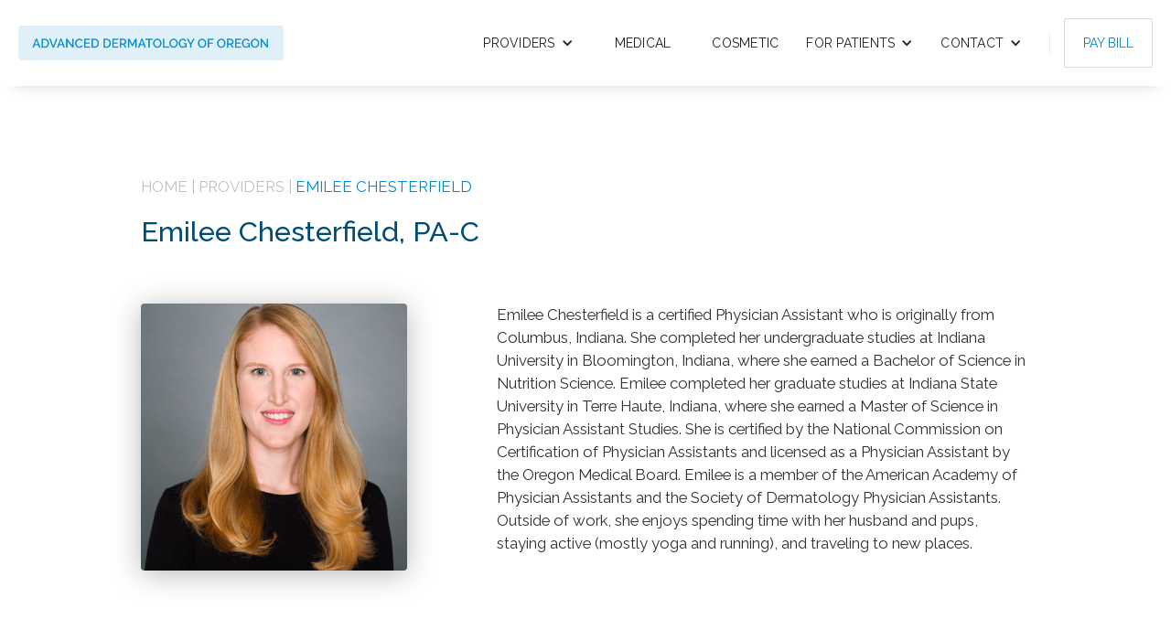

--- FILE ---
content_type: text/html
request_url: https://www.advanceddermor.com/emilee-chesterfield
body_size: 3321
content:
<!DOCTYPE html><!-- Last Published: Fri May 02 2025 03:06:49 GMT+0000 (Coordinated Universal Time) --><html data-wf-domain="www.advanceddermor.com" data-wf-page="65568f81f0831702d93c23bb" data-wf-site="6552cbcb29a0fc1db0047065"><head><meta charset="utf-8"/><title>Emilee Chesterfield</title><meta content="Emilee Chesterfield" property="og:title"/><meta content="Emilee Chesterfield" property="twitter:title"/><meta content="width=device-width, initial-scale=1" name="viewport"/><meta content="Z_ltTK8Y1_C088gR4SQdmBmBVhlSZhpqJEiGhSULM04" name="google-site-verification"/><link href="https://cdn.prod.website-files.com/6552cbcb29a0fc1db0047065/css/addermor.webflow.shared.79d64b895.css" rel="stylesheet" type="text/css"/><link href="https://fonts.googleapis.com" rel="preconnect"/><link href="https://fonts.gstatic.com" rel="preconnect" crossorigin="anonymous"/><script src="https://ajax.googleapis.com/ajax/libs/webfont/1.6.26/webfont.js" type="text/javascript"></script><script type="text/javascript">WebFont.load({  google: {    families: ["Raleway:regular,500,600,700,italic"]  }});</script><script type="text/javascript">!function(o,c){var n=c.documentElement,t=" w-mod-";n.className+=t+"js",("ontouchstart"in o||o.DocumentTouch&&c instanceof DocumentTouch)&&(n.className+=t+"touch")}(window,document);</script><link href="https://cdn.prod.website-files.com/6552cbcb29a0fc1db0047065/65e906bfcdfd2898d9ab29f3_adderm%20favicon.png" rel="shortcut icon" type="image/x-icon"/><link href="https://cdn.prod.website-files.com/6552cbcb29a0fc1db0047065/65e9081afee8cb459adbae27_adderm%20webclip.png" rel="apple-touch-icon"/><script async="" src="https://www.googletagmanager.com/gtag/js?id=G-KSSFG62RVQ"></script><script type="text/javascript">window.dataLayer = window.dataLayer || [];function gtag(){dataLayer.push(arguments);}gtag('set', 'developer_id.dZGVlNj', true);gtag('js', new Date());gtag('config', 'G-KSSFG62RVQ');</script></head><body class="body-4"><div class="navbar-logo-left-3"><div data-animation="default" data-collapse="medium" data-duration="400" data-easing="ease" data-easing2="ease" role="banner" class="navbar-logo-left-container-3 shadow-three w-nav"><div class="container-4"><div class="navbar-wrapper-3"><a href="/" class="navbar-brand-3 w-nav-brand"><img src="https://cdn.prod.website-files.com/6552cbcb29a0fc1db0047065/6552cbf0d26f3b0edeaf69c3_Logo.png" loading="lazy" width="290" sizes="(max-width: 479px) 96vw, 290px" alt="" srcset="https://cdn.prod.website-files.com/6552cbcb29a0fc1db0047065/6552cbf0d26f3b0edeaf69c3_Logo-p-500.png 500w, https://cdn.prod.website-files.com/6552cbcb29a0fc1db0047065/6552cbf0d26f3b0edeaf69c3_Logo-p-800.png 800w, https://cdn.prod.website-files.com/6552cbcb29a0fc1db0047065/6552cbf0d26f3b0edeaf69c3_Logo.png 1372w" class="image-14"/></a><nav role="navigation" class="nav-menu-wrapper-3 w-nav-menu"><ul role="list" class="nav-menu-two-3 w-list-unstyled"><li><div data-hover="false" data-delay="0" class="nav-dropdown-3 w-dropdown"><div class="nav-dropdown-toggle w-dropdown-toggle"><div class="nav-dropdown-icon-3 w-icon-dropdown-toggle"></div><div>PROVIDERS</div></div><nav class="nav-dropdown-list-3 shadow-three mobile-shadow-hide w-dropdown-list"><a href="/our-team" class="nav-dropdown-link-3 w-dropdown-link">Our Team</a><a href="/maeran-landers" class="nav-dropdown-link-3 w-dropdown-link">Maeran Landers, MD PhD</a><a href="/emilee-chesterfield" aria-current="page" class="nav-dropdown-link-3 w-dropdown-link w--current">Emilee Chesterfield, PA-C</a><a href="/victoria-viola" class="nav-dropdown-link-3 w-dropdown-link">Victoria Viola, PA-C</a><a href="/cameron-richardson" class="nav-dropdown-link-3 w-dropdown-link">Cameron Richardson, CAE</a></nav></div></li><li class="nav-link"><a href="/medical-services" class="nav-link">MEDICAL</a></li><li class="list-item"><a href="/cosmetic-services" class="nav-link">COSMETIC</a></li><li><div data-hover="false" data-delay="0" class="nav-dropdown-3 w-dropdown"><div class="nav-dropdown-toggle w-dropdown-toggle"><div class="nav-dropdown-icon-3 w-icon-dropdown-toggle"></div><div>FOR PATIENTS</div></div><nav class="nav-dropdown-list-3 shadow-three mobile-shadow-hide w-dropdown-list"><a href="/patient-forms" class="nav-dropdown-link-3 w-dropdown-link">Patient Forms</a><a href="/insurance" class="nav-dropdown-link-3 w-dropdown-link">Insurance</a><a href="/before-aftercare" class="nav-dropdown-link-3 w-dropdown-link">Before/Aftercare Instructions</a><a href="/resources" class="nav-dropdown-link-3 w-dropdown-link">Resources</a><a href="/our-results" class="nav-dropdown-link-3 w-dropdown-link">Our Results</a></nav></div></li><li><div data-hover="false" data-delay="0" class="nav-dropdown-3 w-dropdown"><div class="nav-dropdown-toggle w-dropdown-toggle"><div class="nav-dropdown-icon-3 w-icon-dropdown-toggle"></div><div>CONTACT</div></div><nav class="nav-dropdown-list-3 shadow-three mobile-shadow-hide w-dropdown-list"><a href="tel:5036929525" class="nav-dropdown-link-3 w-dropdown-link">Call (503- 692- 9525)</a><a href="tel:5036928643" class="nav-dropdown-link-3 w-dropdown-link">Fax (503-692-8643)</a><a href="#" class="nav-dropdown-link-3 w-dropdown-link">Address</a></nav></div></li><li class="list-item-2"><div class="nav-divider-3"></div></li><li><a href="https://easypay5.com/swidgetR101/?m=T2oIo61nG5cHAXf/qXiZyLJazSW/HP1kbw/jmUbT7+XSy5DvDgxaccA6oa8ng6YyzpAdN+e64i5FYsgWr+Oy4+Z8e+V7M+sM0UcBpE3SsyU=&amp;i=/noa7/9uLls=&amp;EINDEX=100" target="_blank" class="button-secondary w-button">PAY BILL</a></li><li class="mobile-margin-top-12"><a href="#" class="button-primary w-button">PATIENT PORTAL</a></li></ul></nav><div class="menu-button-3 w-nav-button"><div class="icon w-icon-nav-menu"></div></div></div></div></div></div><section class="section-5 emilee"><div class="nav-links"><a href="/" class="link">HOME</a><div class="text-block-3">|</div><a href="/our-team" class="link">PROVIDERS</a><div class="text-block-3">|</div><a href="#" class="link active">EMILEE CHESTERFIELD</a></div><div class="provider">Emilee Chesterfield, PA-C</div><div class="content"><div class="div-block-15"><img src="https://cdn.prod.website-files.com/6552cbcb29a0fc1db0047065/655690444af7a04b35a4d368_Emilee.png" loading="lazy" width="321" sizes="(max-width: 479px) 100vw, 321px" alt="" srcset="https://cdn.prod.website-files.com/6552cbcb29a0fc1db0047065/655690444af7a04b35a4d368_Emilee-p-500.png 500w, https://cdn.prod.website-files.com/6552cbcb29a0fc1db0047065/655690444af7a04b35a4d368_Emilee-p-800.png 800w, https://cdn.prod.website-files.com/6552cbcb29a0fc1db0047065/655690444af7a04b35a4d368_Emilee-p-1080.png 1080w, https://cdn.prod.website-files.com/6552cbcb29a0fc1db0047065/655690444af7a04b35a4d368_Emilee-p-1600.png 1600w, https://cdn.prod.website-files.com/6552cbcb29a0fc1db0047065/655690444af7a04b35a4d368_Emilee.png 1632w" class="image-4"/></div><div class="div-block-16"><div class="paragraph-3">Emilee Chesterfield is a certified Physician Assistant who is originally from Columbus, Indiana. She completed her undergraduate studies at Indiana University in Bloomington, Indiana, where she earned a Bachelor of Science in Nutrition Science. Emilee completed her graduate studies at Indiana State University in Terre Haute, Indiana, where she earned a Master of Science in Physician Assistant Studies. She is certified by the National Commission on Certification of Physician Assistants and licensed as a Physician Assistant by the Oregon Medical Board. Emilee is a member of the American Academy of Physician Assistants and the Society of Dermatology Physician Assistants. Outside of work, she enjoys spending time with her husband and pups, staying active (mostly yoga and running), and traveling to new places.</div></div></div></section><section class="section-6"><div class="div-block-17"><div class="text-block-5">EDUCATION</div><img src="https://cdn.prod.website-files.com/6552cbcb29a0fc1db0047065/66146e5706731cba14ec822f_educ.png" loading="lazy" width="553" sizes="(max-width: 767px) 100vw, 553px" alt="" srcset="https://cdn.prod.website-files.com/6552cbcb29a0fc1db0047065/66146e5706731cba14ec822f_educ-p-500.png 500w, https://cdn.prod.website-files.com/6552cbcb29a0fc1db0047065/66146e5706731cba14ec822f_educ-p-800.png 800w, https://cdn.prod.website-files.com/6552cbcb29a0fc1db0047065/66146e5706731cba14ec822f_educ-p-1080.png 1080w, https://cdn.prod.website-files.com/6552cbcb29a0fc1db0047065/66146e5706731cba14ec822f_educ.png 1792w" class="image-5"/></div><div class="spacer-128"></div><div class="div-block-17"><div class="text-block-5">BOARD CERTIFICATION &amp; HONORS</div><img src="https://cdn.prod.website-files.com/6552cbcb29a0fc1db0047065/65569155ac58151a3265ff86_Honors.png" loading="lazy" sizes="(max-width: 1788px) 100vw, 1788px" srcset="https://cdn.prod.website-files.com/6552cbcb29a0fc1db0047065/65569155ac58151a3265ff86_Honors-p-500.png 500w, https://cdn.prod.website-files.com/6552cbcb29a0fc1db0047065/65569155ac58151a3265ff86_Honors-p-800.png 800w, https://cdn.prod.website-files.com/6552cbcb29a0fc1db0047065/65569155ac58151a3265ff86_Honors-p-1080.png 1080w, https://cdn.prod.website-files.com/6552cbcb29a0fc1db0047065/65569155ac58151a3265ff86_Honors.png 1788w" alt="" class="image-5"/></div></section><section id="section-4" class="footer-light"><div class="container-2"><div class="footer-wrapper-two"><div class="footer-block-two"><div class="footer-title">LOCATION</div><div class="footer-body">19260 SW 65th Ave, Suite 270</div><div class="footer-body">Tualatin OR 97062</div></div><div class="footer-block-two"><div class="footer-title">HOURS</div><div class="footer-body">Monday – Friday</div><div class="footer-body">7 AM – 4:30 PM</div></div><div class="footer-block-two"><div class="footer-title">CONTACT</div><div class="footer-body">Telephone: 503-692-9525</div><div class="footer-body">Fax: 503-692-8643</div></div></div><div class="footer-divider-two"></div><div class="footer-bottom"><div class="footer-body">© 2025 Advanced Dermatology of Oregon. All rights reserved.</div><div class="footer-social-block-two"><a href="#" class="footer-social-link w-inline-block"><img src="https://cdn.prod.website-files.com/62434fa732124a0fb112aab4/62434fa732124ac76f12aaec_product%20icon-2.svg" loading="lazy" alt=""/></a><a href="#" class="footer-social-link w-inline-block"><img src="https://cdn.prod.website-files.com/62434fa732124a0fb112aab4/62434fa732124a4a9512aae0_product%20icon-1.svg" loading="lazy" alt=""/></a><a href="#" class="footer-social-link w-inline-block"><img src="https://cdn.prod.website-files.com/62434fa732124a0fb112aab4/62434fa732124a853712aad7_product%20icon.svg" loading="lazy" alt=""/></a></div></div></div></section><script src="https://d3e54v103j8qbb.cloudfront.net/js/jquery-3.5.1.min.dc5e7f18c8.js?site=6552cbcb29a0fc1db0047065" type="text/javascript" integrity="sha256-9/aliU8dGd2tb6OSsuzixeV4y/faTqgFtohetphbbj0=" crossorigin="anonymous"></script><script src="https://cdn.prod.website-files.com/6552cbcb29a0fc1db0047065/js/webflow.schunk.d58e8607ac79fecf.js" type="text/javascript"></script><script src="https://cdn.prod.website-files.com/6552cbcb29a0fc1db0047065/js/webflow.c9f80112.db7669ea79d99b58.js" type="text/javascript"></script></body></html>

--- FILE ---
content_type: text/css
request_url: https://cdn.prod.website-files.com/6552cbcb29a0fc1db0047065/css/addermor.webflow.shared.79d64b895.css
body_size: 14720
content:
html {
  -webkit-text-size-adjust: 100%;
  -ms-text-size-adjust: 100%;
  font-family: sans-serif;
}

body {
  margin: 0;
}

article, aside, details, figcaption, figure, footer, header, hgroup, main, menu, nav, section, summary {
  display: block;
}

audio, canvas, progress, video {
  vertical-align: baseline;
  display: inline-block;
}

audio:not([controls]) {
  height: 0;
  display: none;
}

[hidden], template {
  display: none;
}

a {
  background-color: #0000;
}

a:active, a:hover {
  outline: 0;
}

abbr[title] {
  border-bottom: 1px dotted;
}

b, strong {
  font-weight: bold;
}

dfn {
  font-style: italic;
}

h1 {
  margin: .67em 0;
  font-size: 2em;
}

mark {
  color: #000;
  background: #ff0;
}

small {
  font-size: 80%;
}

sub, sup {
  vertical-align: baseline;
  font-size: 75%;
  line-height: 0;
  position: relative;
}

sup {
  top: -.5em;
}

sub {
  bottom: -.25em;
}

img {
  border: 0;
}

svg:not(:root) {
  overflow: hidden;
}

hr {
  box-sizing: content-box;
  height: 0;
}

pre {
  overflow: auto;
}

code, kbd, pre, samp {
  font-family: monospace;
  font-size: 1em;
}

button, input, optgroup, select, textarea {
  color: inherit;
  font: inherit;
  margin: 0;
}

button {
  overflow: visible;
}

button, select {
  text-transform: none;
}

button, html input[type="button"], input[type="reset"] {
  -webkit-appearance: button;
  cursor: pointer;
}

button[disabled], html input[disabled] {
  cursor: default;
}

button::-moz-focus-inner, input::-moz-focus-inner {
  border: 0;
  padding: 0;
}

input {
  line-height: normal;
}

input[type="checkbox"], input[type="radio"] {
  box-sizing: border-box;
  padding: 0;
}

input[type="number"]::-webkit-inner-spin-button, input[type="number"]::-webkit-outer-spin-button {
  height: auto;
}

input[type="search"] {
  -webkit-appearance: none;
}

input[type="search"]::-webkit-search-cancel-button, input[type="search"]::-webkit-search-decoration {
  -webkit-appearance: none;
}

legend {
  border: 0;
  padding: 0;
}

textarea {
  overflow: auto;
}

optgroup {
  font-weight: bold;
}

table {
  border-collapse: collapse;
  border-spacing: 0;
}

td, th {
  padding: 0;
}

@font-face {
  font-family: webflow-icons;
  src: url("[data-uri]") format("truetype");
  font-weight: normal;
  font-style: normal;
}

[class^="w-icon-"], [class*=" w-icon-"] {
  speak: none;
  font-variant: normal;
  text-transform: none;
  -webkit-font-smoothing: antialiased;
  -moz-osx-font-smoothing: grayscale;
  font-style: normal;
  font-weight: normal;
  line-height: 1;
  font-family: webflow-icons !important;
}

.w-icon-slider-right:before {
  content: "";
}

.w-icon-slider-left:before {
  content: "";
}

.w-icon-nav-menu:before {
  content: "";
}

.w-icon-arrow-down:before, .w-icon-dropdown-toggle:before {
  content: "";
}

.w-icon-file-upload-remove:before {
  content: "";
}

.w-icon-file-upload-icon:before {
  content: "";
}

* {
  box-sizing: border-box;
}

html {
  height: 100%;
}

body {
  color: #333;
  background-color: #fff;
  min-height: 100%;
  margin: 0;
  font-family: Arial, sans-serif;
  font-size: 14px;
  line-height: 20px;
}

img {
  vertical-align: middle;
  max-width: 100%;
  display: inline-block;
}

html.w-mod-touch * {
  background-attachment: scroll !important;
}

.w-block {
  display: block;
}

.w-inline-block {
  max-width: 100%;
  display: inline-block;
}

.w-clearfix:before, .w-clearfix:after {
  content: " ";
  grid-area: 1 / 1 / 2 / 2;
  display: table;
}

.w-clearfix:after {
  clear: both;
}

.w-hidden {
  display: none;
}

.w-button {
  color: #fff;
  line-height: inherit;
  cursor: pointer;
  background-color: #3898ec;
  border: 0;
  border-radius: 0;
  padding: 9px 15px;
  text-decoration: none;
  display: inline-block;
}

input.w-button {
  -webkit-appearance: button;
}

html[data-w-dynpage] [data-w-cloak] {
  color: #0000 !important;
}

.w-code-block {
  margin: unset;
}

pre.w-code-block code {
  all: inherit;
}

.w-optimization {
  display: contents;
}

.w-webflow-badge, .w-webflow-badge > img {
  box-sizing: unset;
  width: unset;
  height: unset;
  max-height: unset;
  max-width: unset;
  min-height: unset;
  min-width: unset;
  margin: unset;
  padding: unset;
  float: unset;
  clear: unset;
  border: unset;
  border-radius: unset;
  background: unset;
  background-image: unset;
  background-position: unset;
  background-size: unset;
  background-repeat: unset;
  background-origin: unset;
  background-clip: unset;
  background-attachment: unset;
  background-color: unset;
  box-shadow: unset;
  transform: unset;
  direction: unset;
  font-family: unset;
  font-weight: unset;
  color: unset;
  font-size: unset;
  line-height: unset;
  font-style: unset;
  font-variant: unset;
  text-align: unset;
  letter-spacing: unset;
  -webkit-text-decoration: unset;
  text-decoration: unset;
  text-indent: unset;
  text-transform: unset;
  list-style-type: unset;
  text-shadow: unset;
  vertical-align: unset;
  cursor: unset;
  white-space: unset;
  word-break: unset;
  word-spacing: unset;
  word-wrap: unset;
  transition: unset;
}

.w-webflow-badge {
  white-space: nowrap;
  cursor: pointer;
  box-shadow: 0 0 0 1px #0000001a, 0 1px 3px #0000001a;
  visibility: visible !important;
  opacity: 1 !important;
  z-index: 2147483647 !important;
  color: #aaadb0 !important;
  overflow: unset !important;
  background-color: #fff !important;
  border-radius: 3px !important;
  width: auto !important;
  height: auto !important;
  margin: 0 !important;
  padding: 6px !important;
  font-size: 12px !important;
  line-height: 14px !important;
  text-decoration: none !important;
  display: inline-block !important;
  position: fixed !important;
  inset: auto 12px 12px auto !important;
  transform: none !important;
}

.w-webflow-badge > img {
  position: unset;
  visibility: unset !important;
  opacity: 1 !important;
  vertical-align: middle !important;
  display: inline-block !important;
}

h1, h2, h3, h4, h5, h6 {
  margin-bottom: 10px;
  font-weight: bold;
}

h1 {
  margin-top: 20px;
  font-size: 38px;
  line-height: 44px;
}

h2 {
  margin-top: 20px;
  font-size: 32px;
  line-height: 36px;
}

h3 {
  margin-top: 20px;
  font-size: 24px;
  line-height: 30px;
}

h4 {
  margin-top: 10px;
  font-size: 18px;
  line-height: 24px;
}

h5 {
  margin-top: 10px;
  font-size: 14px;
  line-height: 20px;
}

h6 {
  margin-top: 10px;
  font-size: 12px;
  line-height: 18px;
}

p {
  margin-top: 0;
  margin-bottom: 10px;
}

blockquote {
  border-left: 5px solid #e2e2e2;
  margin: 0 0 10px;
  padding: 10px 20px;
  font-size: 18px;
  line-height: 22px;
}

figure {
  margin: 0 0 10px;
}

figcaption {
  text-align: center;
  margin-top: 5px;
}

ul, ol {
  margin-top: 0;
  margin-bottom: 10px;
  padding-left: 40px;
}

.w-list-unstyled {
  padding-left: 0;
  list-style: none;
}

.w-embed:before, .w-embed:after {
  content: " ";
  grid-area: 1 / 1 / 2 / 2;
  display: table;
}

.w-embed:after {
  clear: both;
}

.w-video {
  width: 100%;
  padding: 0;
  position: relative;
}

.w-video iframe, .w-video object, .w-video embed {
  border: none;
  width: 100%;
  height: 100%;
  position: absolute;
  top: 0;
  left: 0;
}

fieldset {
  border: 0;
  margin: 0;
  padding: 0;
}

button, [type="button"], [type="reset"] {
  cursor: pointer;
  -webkit-appearance: button;
  border: 0;
}

.w-form {
  margin: 0 0 15px;
}

.w-form-done {
  text-align: center;
  background-color: #ddd;
  padding: 20px;
  display: none;
}

.w-form-fail {
  background-color: #ffdede;
  margin-top: 10px;
  padding: 10px;
  display: none;
}

label {
  margin-bottom: 5px;
  font-weight: bold;
  display: block;
}

.w-input, .w-select {
  color: #333;
  vertical-align: middle;
  background-color: #fff;
  border: 1px solid #ccc;
  width: 100%;
  height: 38px;
  margin-bottom: 10px;
  padding: 8px 12px;
  font-size: 14px;
  line-height: 1.42857;
  display: block;
}

.w-input::placeholder, .w-select::placeholder {
  color: #999;
}

.w-input:focus, .w-select:focus {
  border-color: #3898ec;
  outline: 0;
}

.w-input[disabled], .w-select[disabled], .w-input[readonly], .w-select[readonly], fieldset[disabled] .w-input, fieldset[disabled] .w-select {
  cursor: not-allowed;
}

.w-input[disabled]:not(.w-input-disabled), .w-select[disabled]:not(.w-input-disabled), .w-input[readonly], .w-select[readonly], fieldset[disabled]:not(.w-input-disabled) .w-input, fieldset[disabled]:not(.w-input-disabled) .w-select {
  background-color: #eee;
}

textarea.w-input, textarea.w-select {
  height: auto;
}

.w-select {
  background-color: #f3f3f3;
}

.w-select[multiple] {
  height: auto;
}

.w-form-label {
  cursor: pointer;
  margin-bottom: 0;
  font-weight: normal;
  display: inline-block;
}

.w-radio {
  margin-bottom: 5px;
  padding-left: 20px;
  display: block;
}

.w-radio:before, .w-radio:after {
  content: " ";
  grid-area: 1 / 1 / 2 / 2;
  display: table;
}

.w-radio:after {
  clear: both;
}

.w-radio-input {
  float: left;
  margin: 3px 0 0 -20px;
  line-height: normal;
}

.w-file-upload {
  margin-bottom: 10px;
  display: block;
}

.w-file-upload-input {
  opacity: 0;
  z-index: -100;
  width: .1px;
  height: .1px;
  position: absolute;
  overflow: hidden;
}

.w-file-upload-default, .w-file-upload-uploading, .w-file-upload-success {
  color: #333;
  display: inline-block;
}

.w-file-upload-error {
  margin-top: 10px;
  display: block;
}

.w-file-upload-default.w-hidden, .w-file-upload-uploading.w-hidden, .w-file-upload-error.w-hidden, .w-file-upload-success.w-hidden {
  display: none;
}

.w-file-upload-uploading-btn {
  cursor: pointer;
  background-color: #fafafa;
  border: 1px solid #ccc;
  margin: 0;
  padding: 8px 12px;
  font-size: 14px;
  font-weight: normal;
  display: flex;
}

.w-file-upload-file {
  background-color: #fafafa;
  border: 1px solid #ccc;
  flex-grow: 1;
  justify-content: space-between;
  margin: 0;
  padding: 8px 9px 8px 11px;
  display: flex;
}

.w-file-upload-file-name {
  font-size: 14px;
  font-weight: normal;
  display: block;
}

.w-file-remove-link {
  cursor: pointer;
  width: auto;
  height: auto;
  margin-top: 3px;
  margin-left: 10px;
  padding: 3px;
  display: block;
}

.w-icon-file-upload-remove {
  margin: auto;
  font-size: 10px;
}

.w-file-upload-error-msg {
  color: #ea384c;
  padding: 2px 0;
  display: inline-block;
}

.w-file-upload-info {
  padding: 0 12px;
  line-height: 38px;
  display: inline-block;
}

.w-file-upload-label {
  cursor: pointer;
  background-color: #fafafa;
  border: 1px solid #ccc;
  margin: 0;
  padding: 8px 12px;
  font-size: 14px;
  font-weight: normal;
  display: inline-block;
}

.w-icon-file-upload-icon, .w-icon-file-upload-uploading {
  width: 20px;
  margin-right: 8px;
  display: inline-block;
}

.w-icon-file-upload-uploading {
  height: 20px;
}

.w-container {
  max-width: 940px;
  margin-left: auto;
  margin-right: auto;
}

.w-container:before, .w-container:after {
  content: " ";
  grid-area: 1 / 1 / 2 / 2;
  display: table;
}

.w-container:after {
  clear: both;
}

.w-container .w-row {
  margin-left: -10px;
  margin-right: -10px;
}

.w-row:before, .w-row:after {
  content: " ";
  grid-area: 1 / 1 / 2 / 2;
  display: table;
}

.w-row:after {
  clear: both;
}

.w-row .w-row {
  margin-left: 0;
  margin-right: 0;
}

.w-col {
  float: left;
  width: 100%;
  min-height: 1px;
  padding-left: 10px;
  padding-right: 10px;
  position: relative;
}

.w-col .w-col {
  padding-left: 0;
  padding-right: 0;
}

.w-col-1 {
  width: 8.33333%;
}

.w-col-2 {
  width: 16.6667%;
}

.w-col-3 {
  width: 25%;
}

.w-col-4 {
  width: 33.3333%;
}

.w-col-5 {
  width: 41.6667%;
}

.w-col-6 {
  width: 50%;
}

.w-col-7 {
  width: 58.3333%;
}

.w-col-8 {
  width: 66.6667%;
}

.w-col-9 {
  width: 75%;
}

.w-col-10 {
  width: 83.3333%;
}

.w-col-11 {
  width: 91.6667%;
}

.w-col-12 {
  width: 100%;
}

.w-hidden-main {
  display: none !important;
}

@media screen and (max-width: 991px) {
  .w-container {
    max-width: 728px;
  }

  .w-hidden-main {
    display: inherit !important;
  }

  .w-hidden-medium {
    display: none !important;
  }

  .w-col-medium-1 {
    width: 8.33333%;
  }

  .w-col-medium-2 {
    width: 16.6667%;
  }

  .w-col-medium-3 {
    width: 25%;
  }

  .w-col-medium-4 {
    width: 33.3333%;
  }

  .w-col-medium-5 {
    width: 41.6667%;
  }

  .w-col-medium-6 {
    width: 50%;
  }

  .w-col-medium-7 {
    width: 58.3333%;
  }

  .w-col-medium-8 {
    width: 66.6667%;
  }

  .w-col-medium-9 {
    width: 75%;
  }

  .w-col-medium-10 {
    width: 83.3333%;
  }

  .w-col-medium-11 {
    width: 91.6667%;
  }

  .w-col-medium-12 {
    width: 100%;
  }

  .w-col-stack {
    width: 100%;
    left: auto;
    right: auto;
  }
}

@media screen and (max-width: 767px) {
  .w-hidden-main, .w-hidden-medium {
    display: inherit !important;
  }

  .w-hidden-small {
    display: none !important;
  }

  .w-row, .w-container .w-row {
    margin-left: 0;
    margin-right: 0;
  }

  .w-col {
    width: 100%;
    left: auto;
    right: auto;
  }

  .w-col-small-1 {
    width: 8.33333%;
  }

  .w-col-small-2 {
    width: 16.6667%;
  }

  .w-col-small-3 {
    width: 25%;
  }

  .w-col-small-4 {
    width: 33.3333%;
  }

  .w-col-small-5 {
    width: 41.6667%;
  }

  .w-col-small-6 {
    width: 50%;
  }

  .w-col-small-7 {
    width: 58.3333%;
  }

  .w-col-small-8 {
    width: 66.6667%;
  }

  .w-col-small-9 {
    width: 75%;
  }

  .w-col-small-10 {
    width: 83.3333%;
  }

  .w-col-small-11 {
    width: 91.6667%;
  }

  .w-col-small-12 {
    width: 100%;
  }
}

@media screen and (max-width: 479px) {
  .w-container {
    max-width: none;
  }

  .w-hidden-main, .w-hidden-medium, .w-hidden-small {
    display: inherit !important;
  }

  .w-hidden-tiny {
    display: none !important;
  }

  .w-col {
    width: 100%;
  }

  .w-col-tiny-1 {
    width: 8.33333%;
  }

  .w-col-tiny-2 {
    width: 16.6667%;
  }

  .w-col-tiny-3 {
    width: 25%;
  }

  .w-col-tiny-4 {
    width: 33.3333%;
  }

  .w-col-tiny-5 {
    width: 41.6667%;
  }

  .w-col-tiny-6 {
    width: 50%;
  }

  .w-col-tiny-7 {
    width: 58.3333%;
  }

  .w-col-tiny-8 {
    width: 66.6667%;
  }

  .w-col-tiny-9 {
    width: 75%;
  }

  .w-col-tiny-10 {
    width: 83.3333%;
  }

  .w-col-tiny-11 {
    width: 91.6667%;
  }

  .w-col-tiny-12 {
    width: 100%;
  }
}

.w-widget {
  position: relative;
}

.w-widget-map {
  width: 100%;
  height: 400px;
}

.w-widget-map label {
  width: auto;
  display: inline;
}

.w-widget-map img {
  max-width: inherit;
}

.w-widget-map .gm-style-iw {
  text-align: center;
}

.w-widget-map .gm-style-iw > button {
  display: none !important;
}

.w-widget-twitter {
  overflow: hidden;
}

.w-widget-twitter-count-shim {
  vertical-align: top;
  text-align: center;
  background: #fff;
  border: 1px solid #758696;
  border-radius: 3px;
  width: 28px;
  height: 20px;
  display: inline-block;
  position: relative;
}

.w-widget-twitter-count-shim * {
  pointer-events: none;
  -webkit-user-select: none;
  user-select: none;
}

.w-widget-twitter-count-shim .w-widget-twitter-count-inner {
  text-align: center;
  color: #999;
  font-family: serif;
  font-size: 15px;
  line-height: 12px;
  position: relative;
}

.w-widget-twitter-count-shim .w-widget-twitter-count-clear {
  display: block;
  position: relative;
}

.w-widget-twitter-count-shim.w--large {
  width: 36px;
  height: 28px;
}

.w-widget-twitter-count-shim.w--large .w-widget-twitter-count-inner {
  font-size: 18px;
  line-height: 18px;
}

.w-widget-twitter-count-shim:not(.w--vertical) {
  margin-left: 5px;
  margin-right: 8px;
}

.w-widget-twitter-count-shim:not(.w--vertical).w--large {
  margin-left: 6px;
}

.w-widget-twitter-count-shim:not(.w--vertical):before, .w-widget-twitter-count-shim:not(.w--vertical):after {
  content: " ";
  pointer-events: none;
  border: solid #0000;
  width: 0;
  height: 0;
  position: absolute;
  top: 50%;
  left: 0;
}

.w-widget-twitter-count-shim:not(.w--vertical):before {
  border-width: 4px;
  border-color: #75869600 #5d6c7b #75869600 #75869600;
  margin-top: -4px;
  margin-left: -9px;
}

.w-widget-twitter-count-shim:not(.w--vertical).w--large:before {
  border-width: 5px;
  margin-top: -5px;
  margin-left: -10px;
}

.w-widget-twitter-count-shim:not(.w--vertical):after {
  border-width: 4px;
  border-color: #fff0 #fff #fff0 #fff0;
  margin-top: -4px;
  margin-left: -8px;
}

.w-widget-twitter-count-shim:not(.w--vertical).w--large:after {
  border-width: 5px;
  margin-top: -5px;
  margin-left: -9px;
}

.w-widget-twitter-count-shim.w--vertical {
  width: 61px;
  height: 33px;
  margin-bottom: 8px;
}

.w-widget-twitter-count-shim.w--vertical:before, .w-widget-twitter-count-shim.w--vertical:after {
  content: " ";
  pointer-events: none;
  border: solid #0000;
  width: 0;
  height: 0;
  position: absolute;
  top: 100%;
  left: 50%;
}

.w-widget-twitter-count-shim.w--vertical:before {
  border-width: 5px;
  border-color: #5d6c7b #75869600 #75869600;
  margin-left: -5px;
}

.w-widget-twitter-count-shim.w--vertical:after {
  border-width: 4px;
  border-color: #fff #fff0 #fff0;
  margin-left: -4px;
}

.w-widget-twitter-count-shim.w--vertical .w-widget-twitter-count-inner {
  font-size: 18px;
  line-height: 22px;
}

.w-widget-twitter-count-shim.w--vertical.w--large {
  width: 76px;
}

.w-background-video {
  color: #fff;
  height: 500px;
  position: relative;
  overflow: hidden;
}

.w-background-video > video {
  object-fit: cover;
  z-index: -100;
  background-position: 50%;
  background-size: cover;
  width: 100%;
  height: 100%;
  margin: auto;
  position: absolute;
  inset: -100%;
}

.w-background-video > video::-webkit-media-controls-start-playback-button {
  -webkit-appearance: none;
  display: none !important;
}

.w-background-video--control {
  background-color: #0000;
  padding: 0;
  position: absolute;
  bottom: 1em;
  right: 1em;
}

.w-background-video--control > [hidden] {
  display: none !important;
}

.w-slider {
  text-align: center;
  clear: both;
  -webkit-tap-highlight-color: #0000;
  tap-highlight-color: #0000;
  background: #ddd;
  height: 300px;
  position: relative;
}

.w-slider-mask {
  z-index: 1;
  white-space: nowrap;
  height: 100%;
  display: block;
  position: relative;
  left: 0;
  right: 0;
  overflow: hidden;
}

.w-slide {
  vertical-align: top;
  white-space: normal;
  text-align: left;
  width: 100%;
  height: 100%;
  display: inline-block;
  position: relative;
}

.w-slider-nav {
  z-index: 2;
  text-align: center;
  -webkit-tap-highlight-color: #0000;
  tap-highlight-color: #0000;
  height: 40px;
  margin: auto;
  padding-top: 10px;
  position: absolute;
  inset: auto 0 0;
}

.w-slider-nav.w-round > div {
  border-radius: 100%;
}

.w-slider-nav.w-num > div {
  font-size: inherit;
  line-height: inherit;
  width: auto;
  height: auto;
  padding: .2em .5em;
}

.w-slider-nav.w-shadow > div {
  box-shadow: 0 0 3px #3336;
}

.w-slider-nav-invert {
  color: #fff;
}

.w-slider-nav-invert > div {
  background-color: #2226;
}

.w-slider-nav-invert > div.w-active {
  background-color: #222;
}

.w-slider-dot {
  cursor: pointer;
  background-color: #fff6;
  width: 1em;
  height: 1em;
  margin: 0 3px .5em;
  transition: background-color .1s, color .1s;
  display: inline-block;
  position: relative;
}

.w-slider-dot.w-active {
  background-color: #fff;
}

.w-slider-dot:focus {
  outline: none;
  box-shadow: 0 0 0 2px #fff;
}

.w-slider-dot:focus.w-active {
  box-shadow: none;
}

.w-slider-arrow-left, .w-slider-arrow-right {
  cursor: pointer;
  color: #fff;
  -webkit-tap-highlight-color: #0000;
  tap-highlight-color: #0000;
  -webkit-user-select: none;
  user-select: none;
  width: 80px;
  margin: auto;
  font-size: 40px;
  position: absolute;
  inset: 0;
  overflow: hidden;
}

.w-slider-arrow-left [class^="w-icon-"], .w-slider-arrow-right [class^="w-icon-"], .w-slider-arrow-left [class*=" w-icon-"], .w-slider-arrow-right [class*=" w-icon-"] {
  position: absolute;
}

.w-slider-arrow-left:focus, .w-slider-arrow-right:focus {
  outline: 0;
}

.w-slider-arrow-left {
  z-index: 3;
  right: auto;
}

.w-slider-arrow-right {
  z-index: 4;
  left: auto;
}

.w-icon-slider-left, .w-icon-slider-right {
  width: 1em;
  height: 1em;
  margin: auto;
  inset: 0;
}

.w-slider-aria-label {
  clip: rect(0 0 0 0);
  border: 0;
  width: 1px;
  height: 1px;
  margin: -1px;
  padding: 0;
  position: absolute;
  overflow: hidden;
}

.w-slider-force-show {
  display: block !important;
}

.w-dropdown {
  text-align: left;
  z-index: 900;
  margin-left: auto;
  margin-right: auto;
  display: inline-block;
  position: relative;
}

.w-dropdown-btn, .w-dropdown-toggle, .w-dropdown-link {
  vertical-align: top;
  color: #222;
  text-align: left;
  white-space: nowrap;
  margin-left: auto;
  margin-right: auto;
  padding: 20px;
  text-decoration: none;
  position: relative;
}

.w-dropdown-toggle {
  -webkit-user-select: none;
  user-select: none;
  cursor: pointer;
  padding-right: 40px;
  display: inline-block;
}

.w-dropdown-toggle:focus {
  outline: 0;
}

.w-icon-dropdown-toggle {
  width: 1em;
  height: 1em;
  margin: auto 20px auto auto;
  position: absolute;
  top: 0;
  bottom: 0;
  right: 0;
}

.w-dropdown-list {
  background: #ddd;
  min-width: 100%;
  display: none;
  position: absolute;
}

.w-dropdown-list.w--open {
  display: block;
}

.w-dropdown-link {
  color: #222;
  padding: 10px 20px;
  display: block;
}

.w-dropdown-link.w--current {
  color: #0082f3;
}

.w-dropdown-link:focus {
  outline: 0;
}

@media screen and (max-width: 767px) {
  .w-nav-brand {
    padding-left: 10px;
  }
}

.w-lightbox-backdrop {
  cursor: auto;
  letter-spacing: normal;
  text-indent: 0;
  text-shadow: none;
  text-transform: none;
  visibility: visible;
  white-space: normal;
  word-break: normal;
  word-spacing: normal;
  word-wrap: normal;
  color: #fff;
  text-align: center;
  z-index: 2000;
  opacity: 0;
  -webkit-user-select: none;
  -moz-user-select: none;
  -webkit-tap-highlight-color: transparent;
  background: #000000e6;
  outline: 0;
  font-family: Helvetica Neue, Helvetica, Ubuntu, Segoe UI, Verdana, sans-serif;
  font-size: 17px;
  font-style: normal;
  font-weight: 300;
  line-height: 1.2;
  list-style: disc;
  position: fixed;
  inset: 0;
  -webkit-transform: translate(0);
}

.w-lightbox-backdrop, .w-lightbox-container {
  -webkit-overflow-scrolling: touch;
  height: 100%;
  overflow: auto;
}

.w-lightbox-content {
  height: 100vh;
  position: relative;
  overflow: hidden;
}

.w-lightbox-view {
  opacity: 0;
  width: 100vw;
  height: 100vh;
  position: absolute;
}

.w-lightbox-view:before {
  content: "";
  height: 100vh;
}

.w-lightbox-group, .w-lightbox-group .w-lightbox-view, .w-lightbox-group .w-lightbox-view:before {
  height: 86vh;
}

.w-lightbox-frame, .w-lightbox-view:before {
  vertical-align: middle;
  display: inline-block;
}

.w-lightbox-figure {
  margin: 0;
  position: relative;
}

.w-lightbox-group .w-lightbox-figure {
  cursor: pointer;
}

.w-lightbox-img {
  width: auto;
  max-width: none;
  height: auto;
}

.w-lightbox-image {
  float: none;
  max-width: 100vw;
  max-height: 100vh;
  display: block;
}

.w-lightbox-group .w-lightbox-image {
  max-height: 86vh;
}

.w-lightbox-caption {
  text-align: left;
  text-overflow: ellipsis;
  white-space: nowrap;
  background: #0006;
  padding: .5em 1em;
  position: absolute;
  bottom: 0;
  left: 0;
  right: 0;
  overflow: hidden;
}

.w-lightbox-embed {
  width: 100%;
  height: 100%;
  position: absolute;
  inset: 0;
}

.w-lightbox-control {
  cursor: pointer;
  background-position: center;
  background-repeat: no-repeat;
  background-size: 24px;
  width: 4em;
  transition: all .3s;
  position: absolute;
  top: 0;
}

.w-lightbox-left {
  background-image: url("[data-uri]");
  display: none;
  bottom: 0;
  left: 0;
}

.w-lightbox-right {
  background-image: url("[data-uri]");
  display: none;
  bottom: 0;
  right: 0;
}

.w-lightbox-close {
  background-image: url("[data-uri]");
  background-size: 18px;
  height: 2.6em;
  right: 0;
}

.w-lightbox-strip {
  white-space: nowrap;
  padding: 0 1vh;
  line-height: 0;
  position: absolute;
  bottom: 0;
  left: 0;
  right: 0;
  overflow: auto hidden;
}

.w-lightbox-item {
  box-sizing: content-box;
  cursor: pointer;
  width: 10vh;
  padding: 2vh 1vh;
  display: inline-block;
  -webkit-transform: translate3d(0, 0, 0);
}

.w-lightbox-active {
  opacity: .3;
}

.w-lightbox-thumbnail {
  background: #222;
  height: 10vh;
  position: relative;
  overflow: hidden;
}

.w-lightbox-thumbnail-image {
  position: absolute;
  top: 0;
  left: 0;
}

.w-lightbox-thumbnail .w-lightbox-tall {
  width: 100%;
  top: 50%;
  transform: translate(0, -50%);
}

.w-lightbox-thumbnail .w-lightbox-wide {
  height: 100%;
  left: 50%;
  transform: translate(-50%);
}

.w-lightbox-spinner {
  box-sizing: border-box;
  border: 5px solid #0006;
  border-radius: 50%;
  width: 40px;
  height: 40px;
  margin-top: -20px;
  margin-left: -20px;
  animation: .8s linear infinite spin;
  position: absolute;
  top: 50%;
  left: 50%;
}

.w-lightbox-spinner:after {
  content: "";
  border: 3px solid #0000;
  border-bottom-color: #fff;
  border-radius: 50%;
  position: absolute;
  inset: -4px;
}

.w-lightbox-hide {
  display: none;
}

.w-lightbox-noscroll {
  overflow: hidden;
}

@media (min-width: 768px) {
  .w-lightbox-content {
    height: 96vh;
    margin-top: 2vh;
  }

  .w-lightbox-view, .w-lightbox-view:before {
    height: 96vh;
  }

  .w-lightbox-group, .w-lightbox-group .w-lightbox-view, .w-lightbox-group .w-lightbox-view:before {
    height: 84vh;
  }

  .w-lightbox-image {
    max-width: 96vw;
    max-height: 96vh;
  }

  .w-lightbox-group .w-lightbox-image {
    max-width: 82.3vw;
    max-height: 84vh;
  }

  .w-lightbox-left, .w-lightbox-right {
    opacity: .5;
    display: block;
  }

  .w-lightbox-close {
    opacity: .8;
  }

  .w-lightbox-control:hover {
    opacity: 1;
  }
}

.w-lightbox-inactive, .w-lightbox-inactive:hover {
  opacity: 0;
}

.w-richtext:before, .w-richtext:after {
  content: " ";
  grid-area: 1 / 1 / 2 / 2;
  display: table;
}

.w-richtext:after {
  clear: both;
}

.w-richtext[contenteditable="true"]:before, .w-richtext[contenteditable="true"]:after {
  white-space: initial;
}

.w-richtext ol, .w-richtext ul {
  overflow: hidden;
}

.w-richtext .w-richtext-figure-selected.w-richtext-figure-type-video div:after, .w-richtext .w-richtext-figure-selected[data-rt-type="video"] div:after, .w-richtext .w-richtext-figure-selected.w-richtext-figure-type-image div, .w-richtext .w-richtext-figure-selected[data-rt-type="image"] div {
  outline: 2px solid #2895f7;
}

.w-richtext figure.w-richtext-figure-type-video > div:after, .w-richtext figure[data-rt-type="video"] > div:after {
  content: "";
  display: none;
  position: absolute;
  inset: 0;
}

.w-richtext figure {
  max-width: 60%;
  position: relative;
}

.w-richtext figure > div:before {
  cursor: default !important;
}

.w-richtext figure img {
  width: 100%;
}

.w-richtext figure figcaption.w-richtext-figcaption-placeholder {
  opacity: .6;
}

.w-richtext figure div {
  color: #0000;
  font-size: 0;
}

.w-richtext figure.w-richtext-figure-type-image, .w-richtext figure[data-rt-type="image"] {
  display: table;
}

.w-richtext figure.w-richtext-figure-type-image > div, .w-richtext figure[data-rt-type="image"] > div {
  display: inline-block;
}

.w-richtext figure.w-richtext-figure-type-image > figcaption, .w-richtext figure[data-rt-type="image"] > figcaption {
  caption-side: bottom;
  display: table-caption;
}

.w-richtext figure.w-richtext-figure-type-video, .w-richtext figure[data-rt-type="video"] {
  width: 60%;
  height: 0;
}

.w-richtext figure.w-richtext-figure-type-video iframe, .w-richtext figure[data-rt-type="video"] iframe {
  width: 100%;
  height: 100%;
  position: absolute;
  top: 0;
  left: 0;
}

.w-richtext figure.w-richtext-figure-type-video > div, .w-richtext figure[data-rt-type="video"] > div {
  width: 100%;
}

.w-richtext figure.w-richtext-align-center {
  clear: both;
  margin-left: auto;
  margin-right: auto;
}

.w-richtext figure.w-richtext-align-center.w-richtext-figure-type-image > div, .w-richtext figure.w-richtext-align-center[data-rt-type="image"] > div {
  max-width: 100%;
}

.w-richtext figure.w-richtext-align-normal {
  clear: both;
}

.w-richtext figure.w-richtext-align-fullwidth {
  text-align: center;
  clear: both;
  width: 100%;
  max-width: 100%;
  margin-left: auto;
  margin-right: auto;
  display: block;
}

.w-richtext figure.w-richtext-align-fullwidth > div {
  padding-bottom: inherit;
  display: inline-block;
}

.w-richtext figure.w-richtext-align-fullwidth > figcaption {
  display: block;
}

.w-richtext figure.w-richtext-align-floatleft {
  float: left;
  clear: none;
  margin-right: 15px;
}

.w-richtext figure.w-richtext-align-floatright {
  float: right;
  clear: none;
  margin-left: 15px;
}

.w-nav {
  z-index: 1000;
  background: #ddd;
  position: relative;
}

.w-nav:before, .w-nav:after {
  content: " ";
  grid-area: 1 / 1 / 2 / 2;
  display: table;
}

.w-nav:after {
  clear: both;
}

.w-nav-brand {
  float: left;
  color: #333;
  text-decoration: none;
  position: relative;
}

.w-nav-link {
  vertical-align: top;
  color: #222;
  text-align: left;
  margin-left: auto;
  margin-right: auto;
  padding: 20px;
  text-decoration: none;
  display: inline-block;
  position: relative;
}

.w-nav-link.w--current {
  color: #0082f3;
}

.w-nav-menu {
  float: right;
  position: relative;
}

[data-nav-menu-open] {
  text-align: center;
  background: #c8c8c8;
  min-width: 200px;
  position: absolute;
  top: 100%;
  left: 0;
  right: 0;
  overflow: visible;
  display: block !important;
}

.w--nav-link-open {
  display: block;
  position: relative;
}

.w-nav-overlay {
  width: 100%;
  display: none;
  position: absolute;
  top: 100%;
  left: 0;
  right: 0;
  overflow: hidden;
}

.w-nav-overlay [data-nav-menu-open] {
  top: 0;
}

.w-nav[data-animation="over-left"] .w-nav-overlay {
  width: auto;
}

.w-nav[data-animation="over-left"] .w-nav-overlay, .w-nav[data-animation="over-left"] [data-nav-menu-open] {
  z-index: 1;
  top: 0;
  right: auto;
}

.w-nav[data-animation="over-right"] .w-nav-overlay {
  width: auto;
}

.w-nav[data-animation="over-right"] .w-nav-overlay, .w-nav[data-animation="over-right"] [data-nav-menu-open] {
  z-index: 1;
  top: 0;
  left: auto;
}

.w-nav-button {
  float: right;
  cursor: pointer;
  -webkit-tap-highlight-color: #0000;
  tap-highlight-color: #0000;
  -webkit-user-select: none;
  user-select: none;
  padding: 18px;
  font-size: 24px;
  display: none;
  position: relative;
}

.w-nav-button:focus {
  outline: 0;
}

.w-nav-button.w--open {
  color: #fff;
  background-color: #c8c8c8;
}

.w-nav[data-collapse="all"] .w-nav-menu {
  display: none;
}

.w-nav[data-collapse="all"] .w-nav-button, .w--nav-dropdown-open, .w--nav-dropdown-toggle-open {
  display: block;
}

.w--nav-dropdown-list-open {
  position: static;
}

@media screen and (max-width: 991px) {
  .w-nav[data-collapse="medium"] .w-nav-menu {
    display: none;
  }

  .w-nav[data-collapse="medium"] .w-nav-button {
    display: block;
  }
}

@media screen and (max-width: 767px) {
  .w-nav[data-collapse="small"] .w-nav-menu {
    display: none;
  }

  .w-nav[data-collapse="small"] .w-nav-button {
    display: block;
  }

  .w-nav-brand {
    padding-left: 10px;
  }
}

@media screen and (max-width: 479px) {
  .w-nav[data-collapse="tiny"] .w-nav-menu {
    display: none;
  }

  .w-nav[data-collapse="tiny"] .w-nav-button {
    display: block;
  }
}

.w-tabs {
  position: relative;
}

.w-tabs:before, .w-tabs:after {
  content: " ";
  grid-area: 1 / 1 / 2 / 2;
  display: table;
}

.w-tabs:after {
  clear: both;
}

.w-tab-menu {
  position: relative;
}

.w-tab-link {
  vertical-align: top;
  text-align: left;
  cursor: pointer;
  color: #222;
  background-color: #ddd;
  padding: 9px 30px;
  text-decoration: none;
  display: inline-block;
  position: relative;
}

.w-tab-link.w--current {
  background-color: #c8c8c8;
}

.w-tab-link:focus {
  outline: 0;
}

.w-tab-content {
  display: block;
  position: relative;
  overflow: hidden;
}

.w-tab-pane {
  display: none;
  position: relative;
}

.w--tab-active {
  display: block;
}

@media screen and (max-width: 479px) {
  .w-tab-link {
    display: block;
  }
}

.w-ix-emptyfix:after {
  content: "";
}

@keyframes spin {
  0% {
    transform: rotate(0);
  }

  100% {
    transform: rotate(360deg);
  }
}

.w-dyn-empty {
  background-color: #ddd;
  padding: 10px;
}

.w-dyn-hide, .w-dyn-bind-empty, .w-condition-invisible {
  display: none !important;
}

.wf-layout-layout {
  display: grid;
}

:root {
  --white: white;
  --black: black;
}

.w-layout-grid {
  grid-row-gap: 16px;
  grid-column-gap: 16px;
  grid-template-rows: auto auto;
  grid-template-columns: 1fr 1fr;
  grid-auto-columns: 1fr;
  display: grid;
}

.navbar-logo-left {
  width: 100%;
  display: block;
  position: fixed;
  box-shadow: 0 12px 16px -16px #00000040;
}

.navbar-logo-left-container {
  z-index: 5;
  background-color: #0000;
  width: 1030px;
  max-width: 100%;
  margin-left: auto;
  margin-right: auto;
  padding: 15px 20px;
}

.navbar-logo-left-container.shadow-three {
  background-color: #fff;
  width: 100%;
  margin-bottom: 0;
  padding-top: 20px;
  padding-bottom: 20px;
  display: flex;
}

.container {
  width: 100%;
  margin-left: auto;
  margin-right: auto;
}

.navbar-wrapper {
  justify-content: space-between;
  align-items: center;
  width: 100%;
  display: flex;
}

.navbar-brand {
  flex-direction: column;
  justify-content: center;
  align-items: flex-start;
  display: flex;
}

.nav-menu-two {
  justify-content: space-between;
  align-items: center;
  margin-bottom: 0;
  display: flex;
}

.nav-link {
  color: #1a1b1f;
  letter-spacing: .25px;
  margin-left: 5px;
  margin-right: 5px;
  padding: 5px 10px;
  font-family: Raleway, sans-serif;
  font-size: 14px;
  line-height: 20px;
  text-decoration: none;
}

.nav-link:hover {
  color: #0389ce;
}

.nav-link:focus-visible, .nav-link[data-wf-focus-visible] {
  outline-offset: 0px;
  color: #0050bd;
  border-radius: 4px;
  outline: 2px solid #0050bd;
}

.nav-dropdown {
  margin-left: 5px;
  margin-right: 5px;
}

.nav-dropdown-toggle {
  letter-spacing: .25px;
  padding: 5px 30px 5px 10px;
  font-family: Raleway, sans-serif;
  font-size: 14px;
  line-height: 20px;
}

.nav-dropdown-toggle:hover {
  color: #0389ce;
}

.nav-dropdown-toggle:focus-visible, .nav-dropdown-toggle[data-wf-focus-visible] {
  outline-offset: 0px;
  color: #0050bd;
  border-radius: 5px;
  outline: 2px solid #0050bd;
}

.nav-dropdown-icon {
  margin-right: 10px;
}

.nav-dropdown-list {
  background-color: #fff;
  border-radius: 12px;
}

.nav-dropdown-list.w--open {
  padding-top: 10px;
  padding-bottom: 10px;
}

.nav-dropdown-link {
  padding-top: 5px;
  padding-bottom: 5px;
  font-size: 14px;
}

.nav-dropdown-link:focus-visible, .nav-dropdown-link[data-wf-focus-visible] {
  outline-offset: 0px;
  color: #0050bd;
  border-radius: 5px;
  outline: 2px solid #0050bd;
}

.nav-divider {
  background-color: #e4ebf3;
  width: 1px;
  height: 22px;
  margin-left: 15px;
  margin-right: 15px;
}

.nav-link-accent {
  color: #1a1b1f;
  letter-spacing: .25px;
  margin-left: 5px;
  margin-right: 20px;
  padding: 5px 10px;
  font-size: 14px;
  font-weight: 700;
  line-height: 20px;
  text-decoration: none;
}

.nav-link-accent:hover {
  color: #1a1b1fbf;
}

.button-primary {
  opacity: 1;
  color: #fff;
  letter-spacing: 0;
  text-transform: uppercase;
  background-color: #0289ce;
  border-radius: 2px;
  order: 0;
  margin-left: 8px;
  padding: 16px 20px;
  font-family: Raleway, sans-serif;
  font-size: 1em;
  line-height: 20px;
  text-decoration: none;
  transition: all .2s;
}

.button-primary:hover {
  color: #fff;
  background-color: #0074af;
}

.button-primary:active {
  background-color: #005d8d;
}

.button-secondary {
  color: #0389ce;
  text-align: center;
  background-color: #3898ec00;
  border: 1px solid #00000026;
  border-radius: 2px;
  padding: 16px 20px;
  font-family: Raleway, sans-serif;
  font-size: 1em;
}

.button-secondary:hover {
  background-color: #f8f8f8;
}

.button-secondary:active {
  background-color: #f3f3f3;
}

.button-secondary.bottom-margin {
  margin-bottom: 16px;
}

.button-secondary.no-margin {
  margin-left: 0;
  margin-right: 0;
}

.body {
  height: 100%;
}

.section {
  background-color: #f3f3f3;
  background-image: url("https://cdn.prod.website-files.com/6552cbcb29a0fc1db0047065/66060e4d96bbd0b3bc71fa42_landing%20image.png");
  background-position: 50%;
  background-repeat: no-repeat;
  background-size: cover;
  background-attachment: scroll;
  flex-direction: row;
  justify-content: center;
  align-items: flex-end;
  height: 100vh;
  display: flex;
}

.text-block {
  font-family: Raleway, sans-serif;
}

.div-block {
  justify-content: space-around;
  align-items: center;
  width: 100%;
  height: 200px;
  display: flex;
}

.div-block-2 {
  background-color: #000;
  width: 50px;
  height: 50px;
}

.section-copy {
  background-color: #f3f3f3;
  background-image: url("https://cdn.prod.website-files.com/6552cbcb29a0fc1db0047065/6552cf922666398cd7f6664c_Landing%20Hero.png");
  background-position: 50%;
  background-size: cover;
  flex-direction: row;
  justify-content: center;
  align-items: center;
  width: 100%;
  height: 90vh;
  display: none;
}

.paragraph {
  color: #fff;
  letter-spacing: 4px;
  text-shadow: 0 2px 20px #000;
  margin-bottom: 16vh;
  font-family: Raleway, sans-serif;
  font-size: 1.2em;
  font-weight: 500;
  display: none;
}

.section-2 {
  flex-direction: column;
  justify-content: center;
  align-items: center;
  height: 110vh;
  display: flex;
}

.div-block-3 {
  text-align: center;
  flex-direction: column;
  justify-content: center;
  align-items: center;
  margin-bottom: 64px;
  padding-left: 30%;
  padding-right: 30%;
  display: flex;
}

.subheader {
  color: #0289ce;
  font-family: Raleway, sans-serif;
  font-size: 1.2em;
  line-height: 100%;
}

.subheader.pink {
  color: #ff8fd2;
}

.subheader-title {
  color: #004d74;
  text-align: left;
  font-family: Raleway, sans-serif;
  font-size: 2em;
  font-weight: 500;
  line-height: 125%;
}

.subheader-title.mid-align {
  text-align: center;
}

.spacer-16 {
  width: 16px;
  height: 16px;
}

.spacer-32 {
  width: 32px;
  height: 32px;
}

.subheader-copy {
  color: #0289ce;
  font-family: Raleway, sans-serif;
  font-size: 1.2em;
  line-height: 100%;
}

.paragraph-2 {
  color: #313131;
  text-align: center;
  font-family: Raleway, sans-serif;
  font-size: 1.2em;
  font-weight: 500;
  line-height: 125%;
}

.paragraph-2.medium {
  font-weight: 500;
}

.paragraph-2.italics {
  color: #313131a6;
  margin-left: 12px;
  margin-right: 12px;
  font-style: italic;
}

.paragraph-2.semibold {
  font-weight: 600;
}

.paragraph-2.left-align {
  text-align: left;
  max-width: 50%;
}

.paragraph-2.left-align.full-width {
  max-width: 100%;
}

.div-block-4 {
  justify-content: center;
  align-items: center;
  width: 100%;
  display: flex;
}

.image {
  width: 75%;
}

.section-3 {
  background-image: url("https://cdn.prod.website-files.com/6552cbcb29a0fc1db0047065/65b8a500099ded4113246b9c_Screen%20Shot%202024-01-29%20at%2011.27.25%20PM.png");
  background-position: 0 0;
  background-size: auto;
  justify-content: center;
  align-items: center;
  height: 100vh;
  display: flex;
}

.div-block-5 {
  opacity: .9;
  background-color: #fff;
  flex-direction: column;
  justify-content: center;
  align-items: center;
  display: flex;
}

.text-block-2 {
  color: #0289ce;
  text-align: center;
  font-family: Raleway, sans-serif;
  font-size: 4.4em;
  font-weight: 500;
  line-height: 100%;
}

.image-2 {
  margin-bottom: 32px;
}

.section-4 {
  flex-direction: column;
  justify-content: center;
  align-items: center;
  height: 80vh;
  padding-top: 10vh;
  display: flex;
}

.div-block-6 {
  align-items: center;
  display: flex;
}

.spacer-8 {
  width: 8px;
  height: 8px;
}

.footer-light {
  background-color: #fafafa;
  border-bottom: 1px solid #e4ebf3;
  padding: 80px 30px 40px;
  position: relative;
}

.container-2 {
  margin-left: 16%;
  margin-right: 16%;
}

.footer-wrapper-two {
  flex-direction: row;
  justify-content: space-between;
  align-items: flex-start;
  width: 100%;
  display: flex;
}

.footer-block-two {
  flex-direction: column;
  justify-content: flex-start;
  align-items: flex-start;
  display: flex;
}

.footer-title {
  color: #0389ce;
  margin-bottom: 32px;
  font-family: Raleway, sans-serif;
  font-size: 1em;
  font-weight: 500;
  line-height: 100%;
}

.footer-link-two {
  color: #1a1b1f;
  margin-top: 20px;
  text-decoration: none;
}

.footer-link-two:hover {
  color: #1a1b1fbf;
}

.footer-form {
  width: 315px;
  max-width: 100%;
  margin-bottom: 0;
}

.footer-form-block {
  justify-content: center;
  align-items: center;
  margin-top: 24px;
  display: flex;
}

.footer-form-field {
  border: 1px solid #a6b1bf;
  border-top-left-radius: 4px;
  border-bottom-left-radius: 4px;
  height: 48px;
  margin-bottom: 0;
  padding: 12px 16px;
  font-size: 14px;
  line-height: 22px;
  transition: all .2s;
}

.footer-form-field:hover, .footer-form-field:focus {
  border-color: #76879d;
}

.footer-form-field::placeholder {
  color: #1a1b1fcc;
  font-size: 14px;
  line-height: 22px;
}

.footer-form-submit {
  background-color: #1a1b1f;
  background-image: url("https://cdn.prod.website-files.com/62434fa732124a0fb112aab4/62434fa732124a29b112aac4_ic%20Arrow%20Go.svg");
  background-position: 50%;
  background-repeat: no-repeat;
  background-size: auto;
  border-top-right-radius: 4px;
  border-bottom-right-radius: 4px;
  width: 50px;
  height: 48px;
  transition: all .2s;
}

.footer-form-submit:hover {
  background-color: #3a4554;
}

.footer-divider-two {
  background-color: #e4ebf3;
  width: 100%;
  height: 1px;
  margin-top: 40px;
  margin-bottom: 40px;
}

.footer-bottom {
  justify-content: space-between;
  align-items: center;
  display: flex;
}

.footer-copyright {
  color: #3a4554;
}

.footer-social-block-two {
  justify-content: flex-start;
  align-items: center;
  margin-top: 0;
  margin-left: -12px;
  display: none;
}

.footer-social-link {
  margin-left: 12px;
}

.footer-body {
  color: #000;
  margin-bottom: 8px;
  font-family: Raleway, sans-serif;
  font-size: 1.1em;
}

.body-2 {
  height: 100%;
}

.section-5 {
  flex-direction: column;
  justify-content: center;
  align-items: flex-start;
  height: 100vh;
  padding: 64px 12% 12%;
  display: flex;
}

.link {
  color: #00000040;
  font-family: Raleway, sans-serif;
  font-size: 1.2em;
  font-weight: 400;
  text-decoration: none;
}

.link.active {
  color: #0389ce;
  font-family: Raleway, sans-serif;
}

.nav-links {
  margin-bottom: 24px;
  font-size: 1em;
  display: flex;
}

.text-block-3 {
  color: #00000040;
  margin-left: 4px;
  margin-right: 4px;
  font-family: Raleway, sans-serif;
  font-size: 1.2em;
}

.provider {
  color: #004d74;
  font-family: Raleway, sans-serif;
  font-size: 2.2em;
  font-weight: 500;
  line-height: 100%;
}

.content {
  grid-column-gap: 8px;
  grid-row-gap: 8px;
  justify-content: space-between;
  align-items: stretch;
  width: 100%;
  margin-top: 64px;
  display: flex;
}

.div-block-9 {
  border-radius: 4px;
  flex-direction: column;
  justify-content: space-between;
  width: 100%;
  height: 100%;
  display: flex;
  box-shadow: 0 4px 32px #00000014;
}

.image-3 {
  object-fit: contain;
  border-top-left-radius: 4px;
  border-top-right-radius: 4px;
  width: 100%;
  margin-bottom: 16px;
}

.card-body {
  color: #000;
  margin-left: 16px;
  margin-right: 16px;
  font-family: Raleway, sans-serif;
  font-size: 1.1em;
}

.card-body.secondary {
  color: #00000080;
  margin-left: 16px;
  margin-right: 16px;
  font-weight: 400;
}

.div-block-10 {
  flex-direction: column;
  justify-content: space-between;
  width: 100%;
  padding-top: 24px;
  padding-left: 16px;
  padding-right: 16px;
  display: flex;
}

.div-block-11 {
  flex-direction: column;
  display: flex;
}

.div-block-12, .div-block-13, .div-block-14 {
  margin-bottom: 32px;
}

.body-3 {
  height: 100%;
}

.image-4 {
  border-radius: 4px;
  width: 100%;
  box-shadow: 0 4px 32px #00000047;
}

.div-block-15 {
  width: 30%;
}

.div-block-16 {
  flex-flow: column;
  justify-content: space-between;
  width: 60%;
  display: flex;
}

.paragraph-3 {
  color: #313131;
  font-family: Raleway, sans-serif;
  font-size: 1.2em;
  line-height: 150%;
}

.section-6 {
  justify-content: center;
  align-items: flex-start;
  margin-top: 0;
  margin-bottom: 64px;
  display: flex;
}

.section-6.new {
  margin-top: 0;
  display: flex;
}

.image-5 {
  width: 100%;
}

.div-block-17 {
  flex-direction: column;
  justify-content: center;
  align-items: flex-start;
  width: 25%;
  display: flex;
}

.div-block-17.bui {
  width: 28%;
}

.div-block-17._1 {
  width: 50%;
}

.spacer-128 {
  width: 128px;
  height: 128px;
}

.text-block-5 {
  color: #0389ce;
  margin-bottom: 16px;
  font-family: Raleway, sans-serif;
  font-size: 1.2em;
  font-weight: 500;
}

.div-block-18 {
  flex-direction: column;
  padding-left: 16px;
  padding-right: 16px;
  display: flex;
}

.navbar-logo-left-2 {
  -webkit-backdrop-filter: blur(4px);
  backdrop-filter: blur(4px);
  background-color: #fffffff2;
  width: 100%;
  position: fixed;
  box-shadow: 0 12px 16px -16px #00000040;
}

.navbar-logo-left-container-2 {
  z-index: 5;
  background-color: #0000;
  width: 1030px;
  max-width: 100%;
  margin-left: auto;
  margin-right: auto;
  padding: 15px 20px;
}

.navbar-logo-left-container-2.shadow-three {
  width: 100%;
  max-width: 1140px;
  margin-bottom: 0;
  padding-top: 20px;
  padding-bottom: 20px;
}

.container-3 {
  width: 100%;
  margin-left: auto;
  margin-right: auto;
}

.navbar-wrapper-2 {
  justify-content: space-between;
  align-items: center;
  display: flex;
}

.nav-menu-two-2 {
  justify-content: space-between;
  align-items: center;
  margin-bottom: 0;
  display: flex;
}

.nav-link-2 {
  color: #1a1b1f;
  letter-spacing: .25px;
  margin-left: 5px;
  margin-right: 5px;
  padding: 5px 10px;
  font-size: 14px;
  line-height: 20px;
  text-decoration: none;
}

.nav-link-2:hover {
  color: #1a1b1fbf;
}

.nav-link-2:focus-visible, .nav-link-2[data-wf-focus-visible] {
  outline-offset: 0px;
  color: #0050bd;
  border-radius: 4px;
  outline: 2px solid #0050bd;
}

.nav-dropdown-2 {
  margin-left: 5px;
  margin-right: 5px;
}

.nav-dropdown-toggle-2 {
  letter-spacing: .25px;
  padding: 5px 30px 5px 10px;
  font-size: 14px;
  line-height: 20px;
}

.nav-dropdown-toggle-2:hover {
  color: #1a1b1fbf;
}

.nav-dropdown-toggle-2:focus-visible, .nav-dropdown-toggle-2[data-wf-focus-visible] {
  outline-offset: 0px;
  color: #0050bd;
  border-radius: 5px;
  outline: 2px solid #0050bd;
}

.nav-dropdown-icon-2 {
  margin-right: 10px;
}

.nav-dropdown-list-2 {
  background-color: #fff;
  border-radius: 12px;
}

.nav-dropdown-list-2.w--open {
  padding-top: 10px;
  padding-bottom: 10px;
}

.nav-dropdown-link-2 {
  padding-top: 5px;
  padding-bottom: 5px;
  font-size: 14px;
}

.nav-dropdown-link-2:focus-visible, .nav-dropdown-link-2[data-wf-focus-visible] {
  outline-offset: 0px;
  color: #0050bd;
  border-radius: 5px;
  outline: 2px solid #0050bd;
}

.nav-divider-2 {
  background-color: #e4ebf3;
  width: 1px;
  height: 22px;
  margin-left: 15px;
  margin-right: 15px;
}

.nav-link-accent-2 {
  color: #1a1b1f;
  letter-spacing: .25px;
  margin-left: 5px;
  margin-right: 20px;
  padding: 5px 10px;
  font-size: 14px;
  font-weight: 700;
  line-height: 20px;
  text-decoration: none;
}

.nav-link-accent-2:hover {
  color: #1a1b1fbf;
}

.button-primary-2 {
  color: #fff;
  letter-spacing: 2px;
  text-transform: uppercase;
  background-color: #1a1b1f;
  padding: 12px 25px;
  font-size: 12px;
  line-height: 20px;
  transition: all .2s;
}

.button-primary-2:hover {
  color: #fff;
  background-color: #32343a;
}

.button-primary-2:active {
  background-color: #43464d;
}

.navbar-logo-left-3 {
  z-index: 999999;
  -webkit-backdrop-filter: blur(4px);
  backdrop-filter: blur(4px);
  background-color: #fffffff2;
  width: 100%;
  display: block;
  position: sticky;
  top: 0;
  box-shadow: 0 14px 16px -16px #0003;
}

.navbar-logo-left-container-3 {
  z-index: 5;
  background-color: #0000;
  width: 1030px;
  max-width: 100%;
  margin-left: auto;
  margin-right: auto;
  padding: 15px 20px;
}

.navbar-logo-left-container-3.shadow-three {
  width: 100%;
  max-width: 1280px;
  margin-bottom: 0;
  padding-top: 20px;
  padding-bottom: 20px;
  display: block;
}

.container-4 {
  width: 100%;
  margin-left: auto;
  margin-right: auto;
}

.navbar-wrapper-3 {
  justify-content: space-between;
  align-items: center;
  display: flex;
}

.nav-menu-two-3 {
  justify-content: space-between;
  align-items: center;
  margin-bottom: 0;
  display: flex;
}

.nav-link-3 {
  color: #1a1b1f;
  letter-spacing: .25px;
  margin-left: 5px;
  margin-right: 5px;
  padding: 5px 10px;
  font-size: 14px;
  line-height: 20px;
  text-decoration: none;
}

.nav-link-3:hover {
  color: #1a1b1fbf;
}

.nav-link-3:focus-visible, .nav-link-3[data-wf-focus-visible] {
  outline-offset: 0px;
  color: #0050bd;
  border-radius: 4px;
  outline: 2px solid #0050bd;
}

.nav-dropdown-3 {
  margin-left: 5px;
  margin-right: 5px;
}

.nav-dropdown-toggle-3 {
  letter-spacing: .25px;
  padding: 5px 30px 5px 10px;
  font-size: 14px;
  line-height: 20px;
}

.nav-dropdown-toggle-3:hover {
  color: #1a1b1fbf;
}

.nav-dropdown-toggle-3:focus-visible, .nav-dropdown-toggle-3[data-wf-focus-visible] {
  outline-offset: 0px;
  color: #0050bd;
  border-radius: 5px;
  outline: 2px solid #0050bd;
}

.nav-dropdown-icon-3 {
  margin-right: 10px;
}

.nav-dropdown-list-3 {
  background-color: #fff;
  border-radius: 12px;
}

.nav-dropdown-list-3.w--open {
  padding-top: 10px;
  padding-bottom: 10px;
}

.nav-dropdown-list-3.shadow-three.mobile-shadow-hide.w--open {
  border-radius: 0 0 2px 2px;
  margin-top: 32px;
  box-shadow: 0 8px 32px #0000001f;
}

.nav-dropdown-link-3 {
  color: #000;
  padding-top: 12px;
  padding-bottom: 12px;
  font-family: Raleway, sans-serif;
  font-size: 1em;
  font-weight: 400;
}

.nav-dropdown-link-3:hover {
  color: #0389ce;
}

.nav-dropdown-link-3:focus-visible, .nav-dropdown-link-3[data-wf-focus-visible] {
  outline-offset: 0px;
  color: #0050bd;
  border-radius: 5px;
  outline: 2px solid #0050bd;
}

.nav-divider-3 {
  background-color: #e4ebf3;
  width: 1px;
  height: 22px;
  margin-left: 15px;
  margin-right: 15px;
}

.nav-link-accent-3 {
  color: #1a1b1f;
  letter-spacing: .25px;
  margin-left: 5px;
  margin-right: 20px;
  padding: 5px 10px;
  font-size: 14px;
  font-weight: 700;
  line-height: 20px;
  text-decoration: none;
}

.nav-link-accent-3:hover {
  color: #1a1b1fbf;
}

.mobile-margin-top-12 {
  display: none;
}

.button-primary-3 {
  color: #fff;
  letter-spacing: 2px;
  text-transform: uppercase;
  background-color: #1a1b1f;
  padding: 12px 25px;
  font-size: 12px;
  line-height: 20px;
  transition: all .2s;
}

.button-primary-3:hover {
  color: #fff;
  background-color: #32343a;
}

.button-primary-3:active {
  background-color: #43464d;
}

.body-4 {
  height: 100%;
}

.section-7 {
  height: 100vh;
}

.div-block-8-copy._2 {
  flex-flow: row;
}

.body-5 {
  height: 100%;
}

.div-block-8-copy {
  justify-content: space-between;
  align-items: center;
  width: 100%;
  margin-top: 64px;
  display: flex;
}

.body-6 {
  height: 100%;
}

.section-8 {
  flex-direction: column;
  justify-content: flex-start;
  align-items: center;
  display: flex;
}

.div-block-3-copy {
  text-align: center;
  flex-direction: column;
  justify-content: center;
  align-items: center;
  margin-top: 8%;
  padding-bottom: 12%;
  padding-left: 28%;
  padding-right: 28%;
  display: flex;
}

.div-block-19 {
  align-items: center;
  display: flex;
}

.div-block-20 {
  background-color: #e4e4e4;
  width: 42px;
  height: 1px;
}

.spacer-64 {
  width: 64px;
  height: 64px;
}

.body-7 {
  height: 100%;
}

.section-8-copy {
  flex-direction: column;
  justify-content: center;
  align-items: center;
  height: auto;
  display: flex;
}

.div-block-21 {
  background-color: #f8f8f8;
  justify-content: space-around;
  align-items: center;
  width: 75%;
  padding: 48px 4%;
  display: flex;
}

.image-6 {
  width: 6%;
}

.image-7 {
  width: 18%;
}

.image-8 {
  width: 20%;
}

.image-9 {
  width: 16%;
}

.body-8 {
  height: 100%;
}

.accordian-item {
  border: 1px solid #0000001f;
  border-radius: 4px;
  width: 50%;
  margin-bottom: 16px;
  overflow: hidden;
}

.accordian-item.inactive {
  display: none;
}

.accordian-toggle {
  align-items: center;
  height: 80px;
  display: flex;
}

.dropdown-list {
  background-color: #fff;
  padding-bottom: 42px;
  padding-left: 42px;
  padding-right: 42px;
  display: block;
  position: static;
}

.accordian-icon {
  color: #0389ce;
  font-size: 20px;
}

.section-5-copy {
  flex-direction: column;
  justify-content: flex-start;
  align-items: flex-start;
  height: 130vh;
  padding-top: 12%;
  padding-left: 12%;
  padding-right: 12%;
  display: flex;
}

.accordian-title {
  color: #0389ce;
  font-family: Raleway, sans-serif;
  font-size: 1.2em;
  font-weight: 500;
}

.text-block-6 {
  color: #313131;
  font-family: Raleway, sans-serif;
  font-size: 1.2em;
  font-weight: 400;
  line-height: 175%;
}

.text-link {
  color: #0389ce;
  font-family: Raleway, sans-serif;
  font-size: 1em;
  line-height: 125%;
  text-decoration: underline;
}

.text-link:hover {
  color: #00a8ff;
}

.text-link.bigger {
  font-size: 1.2em;
}

.body-9 {
  height: 100%;
}

.header-2 {
  color: #004d74;
  font-family: Raleway, sans-serif;
  font-size: 2em;
  font-weight: 400;
  line-height: 150%;
}

.div-block-8-copy {
  flex-flow: column;
  justify-content: space-between;
  align-items: flex-start;
  width: 100%;
  margin-top: 64px;
  display: flex;
}

.div-block-8-copy._2 {
  justify-content: flex-start;
}

.div-block-8-copy.horizontal {
  flex-flow: row;
}

.div-block-22 {
  align-items: center;
  display: flex;
}

.body-10 {
  height: 100%;
}

.list {
  line-height: 300%;
}

.div-block-16-copy {
  flex-direction: column;
  justify-content: center;
  width: 50%;
  display: flex;
}

.body-11 {
  height: 100%;
}

.section-5-copy {
  flex-direction: column;
  justify-content: center;
  align-items: flex-start;
  height: auto;
  padding: 64px 12% 12%;
  display: flex;
}

.section-9 {
  flex-direction: row;
  justify-content: space-between;
  align-items: flex-start;
  height: auto;
  padding-bottom: 12%;
  padding-left: 12%;
  padding-right: 12%;
  display: flex;
}

.section-9.insurance {
  justify-content: space-around;
}

.bold-text {
  font-family: Raleway, sans-serif;
  font-size: 1.2em;
  font-weight: 600;
}

.div-block-23 {
  width: 50%;
  max-width: 50%;
}

.div-block-23.mid {
  margin-left: 8%;
  margin-right: 8%;
}

.div-block-23._2 {
  width: 35%;
  max-width: 35%;
}

.section-5-copy-copy, .section-5-copy-c {
  flex-direction: column;
  justify-content: flex-start;
  align-items: flex-start;
  height: auto;
  padding: 64px 12% 12%;
  display: flex;
}

.div-block-17-invisible {
  opacity: 0;
  flex-direction: column;
  justify-content: center;
  align-items: flex-start;
  width: 22%;
  display: flex;
}

.div-block-17-invisible.bui {
  width: 28%;
}

.spacer-128-invisible {
  width: 128px;
  height: 128px;
}

.section-11 {
  justify-content: center;
  align-items: center;
  height: 74vh;
  display: flex;
}

.image-10 {
  width: 100%;
  display: none;
}

.section-11-copy {
  flex-direction: column;
  justify-content: center;
  align-items: center;
  height: auto;
  padding: 12% 25%;
  display: none;
}

.image-11 {
  margin-bottom: 64px;
}

.div-block-24 {
  justify-content: space-between;
  align-items: flex-start;
  width: 65vw;
  max-width: 65vw;
  display: flex;
}

.div-block-24.small {
  margin-bottom: 32px;
}

.section-8-copy {
  flex-direction: column;
  justify-content: flex-start;
  align-items: center;
  margin-bottom: 12%;
  display: flex;
}

.image-12 {
  margin-top: 12px;
}

.section-12 {
  justify-content: center;
  align-items: flex-start;
  height: auto;
  padding-bottom: 16%;
  padding-left: 12%;
  padding-right: 12%;
  display: flex;
}

.div-block-8-copy-copy {
  justify-content: space-between;
  align-items: center;
  width: 100%;
  margin-top: 0;
  display: flex;
}

.section-13 {
  background-image: url("https://cdn.prod.website-files.com/6552cbcb29a0fc1db0047065/65e036271f600ca29cf18d28_final%20image.png");
  background-position: 50%;
  background-repeat: no-repeat;
  background-size: cover;
  background-attachment: scroll;
  justify-content: center;
  align-items: center;
  height: 120vh;
  display: none;
}

.image-13 {
  width: 100vw;
}

.div-block-5-copy {
  opacity: .95;
  background-color: #fff;
  flex-direction: column;
  justify-content: center;
  align-items: center;
  width: 50%;
  padding: 64px;
  display: flex;
}

.section-13-copy {
  background-image: none;
  background-repeat: repeat;
  background-size: auto;
  background-attachment: scroll;
  flex-direction: row;
  justify-content: center;
  align-items: center;
  height: auto;
  display: flex;
}

.list-2 {
  max-width: 50%;
  padding-left: 20px;
}

.div-block-15-copy {
  width: 60%;
}

.tab-container {
  flex-flow: column;
  justify-content: flex-start;
  align-items: center;
  width: 75vw;
  display: flex;
}

.tab {
  background-color: #fff;
  border: 1px solid #e7e7e7;
  padding: 12px 24px;
}

.paragraph-4 {
  color: #0389cf;
  margin-bottom: 0;
  font-family: Raleway, sans-serif;
  font-weight: 500;
}

.paragraph-4.pink {
  color: #ff8fd2;
}

.row {
  display: flex;
}

.grid {
  grid-column-gap: 8px;
  grid-row-gap: 8px;
  grid-template-columns: 1fr 1fr 1fr 1fr;
  justify-content: center;
  align-items: stretch;
  width: 65vw;
  margin-bottom: 8px;
}

.grid.cosmetic {
  grid-template-columns: 1fr 1fr 1fr;
}

.image-15 {
  display: none;
}

.link-block {
  width: 100%;
  height: 100%;
  text-decoration: none;
}

.link-block-2 {
  text-decoration: none;
}

.list-item-3 {
  display: none;
}

.text-block-7 {
  font-family: Raleway, sans-serif;
  font-size: 1.2em;
  line-height: 200%;
}

.slider {
  opacity: .9;
  background-color: #fff;
  flex-flow: column;
  flex: 0 auto;
  justify-content: center;
  align-items: center;
  width: 75%;
  height: auto;
  padding: 112px 156px 132px;
  display: flex;
  position: relative;
}

.icon-2 {
  color: #378fc7;
}

.icon-3 {
  color: #358fc6;
}

.slide-nav {
  color: #378fc6;
  height: auto;
  font-family: Raleway, sans-serif;
  font-size: 1.2em;
  font-weight: 600;
}

.header {
  color: #004d74;
  font-family: Raleway, sans-serif;
  font-size: 2.4em;
  font-weight: 500;
  line-height: 125%;
}

.div-block-25 {
  justify-content: center;
  align-items: flex-start;
  width: 50vw;
  display: flex;
}

.utility-page-wrap {
  justify-content: center;
  align-items: center;
  width: 100vw;
  max-width: 100%;
  height: 100vh;
  max-height: 100%;
  display: flex;
}

.utility-page-content {
  text-align: center;
  flex-direction: column;
  width: 260px;
  display: flex;
}

.utility-page-form {
  flex-direction: column;
  align-items: stretch;
  display: flex;
}

@media screen and (max-width: 991px) {
  .container {
    max-width: 728px;
  }

  .nav-menu-wrapper {
    background-color: #0000;
  }

  .nav-menu-two {
    background-color: #fff;
    border-radius: 16px;
    flex-wrap: wrap;
    justify-content: space-around;
    align-items: center;
    margin-top: 10px;
    padding: 20px;
    display: flex;
    box-shadow: 0 8px 50px #0000000d;
  }

  .nav-link {
    padding-left: 5px;
    padding-right: 5px;
  }

  .nav-dropdown-list.shadow-three.w--open {
    position: absolute;
  }

  .menu-button {
    padding: 12px;
  }

  .menu-button.w--open {
    color: #fff;
    background-color: #a6b1bf;
  }

  .div-block-3 {
    padding-left: 12%;
    padding-right: 12%;
  }

  .subheader-title {
    font-size: 1.8em;
  }

  .paragraph-2 {
    font-weight: 500;
  }

  .section-3 {
    height: auto;
    padding: 4% 12%;
  }

  .div-block-5 {
    width: 100%;
    padding: 12% 16%;
  }

  .container-2 {
    max-width: 728px;
    margin-left: 8%;
    margin-right: 8%;
  }

  .footer-wrapper-two {
    flex-wrap: wrap;
  }

  .footer-block-two {
    margin-top: 32px;
  }

  .footer-form {
    width: 100%;
    margin-top: 40px;
  }

  .footer-form-container {
    max-width: 350px;
  }

  .section-5 {
    padding-left: 4%;
    padding-right: 4%;
  }

  .section-5.maeran {
    padding-bottom: 64px;
  }

  .link, .link.w--current {
    font-size: .5em;
  }

  .nav-links {
    margin-bottom: 8px;
    font-size: 1em;
  }

  .text-block-3 {
    font-size: .5em;
  }

  .provider {
    font-size: 1em;
  }

  .div-block-9 {
    width: 32%;
  }

  .div-block-15 {
    width: 30%;
  }

  .div-block-16 {
    width: 60%;
  }

  .paragraph-3 {
    margin-bottom: 12px;
    font-size: 1em;
  }

  .section-6 {
    height: auto;
    margin-top: 0;
    margin-bottom: 64px;
    padding: 4%;
  }

  .image-5 {
    width: 100%;
  }

  .div-block-17 {
    width: 36%;
  }

  .container-3 {
    max-width: 728px;
  }

  .nav-menu-wrapper-2 {
    background-color: #0000;
  }

  .nav-menu-two-2 {
    background-color: #fff;
    border-radius: 50px;
    flex-wrap: wrap;
    justify-content: space-around;
    align-items: center;
    margin-top: 10px;
    padding: 20px;
    display: flex;
    box-shadow: 0 8px 50px #0000000d;
  }

  .nav-link-2 {
    padding-left: 5px;
    padding-right: 5px;
  }

  .nav-dropdown-list-2.shadow-three.w--open {
    position: absolute;
  }

  .menu-button-2 {
    padding: 12px;
  }

  .menu-button-2.w--open {
    color: #fff;
    background-color: #a6b1bf;
  }

  .navbar-logo-left-container-3.shadow-three {
    z-index: 1;
    padding-top: 12px;
    padding-bottom: 12px;
  }

  .container-4 {
    max-width: 728px;
  }

  .nav-menu-wrapper-3 {
    background-color: #0000;
  }

  .nav-menu-two-3 {
    z-index: 1000;
    background-color: #fff;
    border-radius: 0;
    flex-wrap: wrap;
    justify-content: space-around;
    align-items: center;
    margin-top: -3%;
    padding: 12px 20px;
    display: flex;
    position: relative;
    inset: 0% 0% auto;
    box-shadow: 0 8px 50px #0000000d;
  }

  .nav-link-3 {
    padding-left: 5px;
    padding-right: 5px;
  }

  .nav-dropdown-list-3.shadow-three.w--open {
    position: absolute;
  }

  .nav-dropdown-list-3.shadow-three.mobile-shadow-hide.w--open {
    height: auto;
  }

  .menu-button-3 {
    padding: 8px;
  }

  .menu-button-3.w--open {
    color: #fff;
    background-color: #a6b1bf;
    border-radius: 2px;
    padding: 8px;
  }

  .div-block-8-copy {
    flex-flow: row;
    justify-content: space-between;
    align-items: center;
    display: flex;
  }

  .div-block-8-copy._2 {
    flex-flow: row;
  }

  .div-block-3-copy {
    padding-left: 12%;
    padding-right: 12%;
  }

  .div-block-21, .accordian-item {
    width: 100%;
  }

  .header-2 {
    font-size: 1.6em;
  }

  .div-block-8-copy {
    flex-flow: column;
    justify-content: space-between;
    align-items: flex-start;
  }

  .div-block-22 {
    flex-flow: row;
    align-items: flex-start;
  }

  .list {
    margin-bottom: 32px;
  }

  .section-5-copy {
    height: auto;
  }

  .section-9 {
    flex-direction: column;
    justify-content: space-around;
    padding-top: 4%;
    padding-bottom: 4%;
  }

  .section-9.insurance {
    flex-flow: row;
    padding-left: 4%;
    padding-right: 4%;
  }

  .div-block-23 {
    width: 100%;
    max-width: 100%;
  }

  .section-5-copy-copy {
    height: auto;
  }

  .section-5-copy-c {
    padding-left: 4%;
    padding-right: 4%;
  }

  .div-block-17-invisible {
    width: 36%;
  }

  .div-block-24 {
    width: 100%;
    max-width: 100%;
  }

  .section-8-copy {
    padding-left: 4%;
    padding-right: 4%;
  }

  .div-block-5-copy, .div-block-15-copy, .slider {
    width: 100%;
  }
}

@media screen and (max-width: 767px) {
  .navbar-logo-left-container {
    max-width: 100%;
  }

  .navbar-brand {
    padding-left: 0;
  }

  .nav-menu-two {
    border-radius: 20px;
    flex-direction: column;
    padding-bottom: 30px;
  }

  .nav-link {
    padding-top: 10px;
    padding-bottom: 10px;
    display: inline-block;
  }

  .nav-dropdown {
    flex-direction: column;
    align-items: center;
    display: flex;
  }

  .nav-dropdown-toggle {
    padding-top: 10px;
    padding-bottom: 10px;
  }

  .nav-dropdown-list.shadow-three {
    box-shadow: 0 8px 50px #0000000d;
  }

  .nav-dropdown-list.shadow-three.w--open {
    position: relative;
  }

  .nav-dropdown-list.shadow-three.mobile-shadow-hide {
    box-shadow: none;
  }

  .nav-divider {
    width: 200px;
    max-width: 100%;
    height: 1px;
    margin-top: 10px;
    margin-bottom: 10px;
  }

  .nav-link-accent {
    margin-right: 5px;
    padding-top: 10px;
    padding-bottom: 10px;
    display: inline-block;
  }

  .mobile-margin-top-10 {
    margin-top: 10px;
  }

  .subheader-title {
    margin-bottom: 16px;
  }

  .paragraph-2.semibold {
    margin-bottom: 8px;
  }

  .paragraph-2.left-align {
    max-width: 100%;
  }

  .section-3 {
    height: auto;
    padding-top: 4%;
    padding-bottom: 4%;
  }

  .div-block-5 {
    padding-left: 8%;
    padding-right: 8%;
  }

  .footer-light {
    height: auto;
    min-height: auto;
    padding-left: 15px;
    padding-right: 15px;
    position: relative;
  }

  .footer-bottom {
    flex-direction: column;
    justify-content: flex-start;
    align-items: flex-start;
  }

  .footer-copyright {
    font-size: 14px;
    line-height: 20px;
  }

  .footer-social-block-two {
    margin-top: 20px;
  }

  .footer-social-link {
    margin-left: 20px;
  }

  .section-5, .section-5.maeran {
    height: auto;
  }

  .link {
    font-size: .9em;
  }

  .provider {
    font-size: 2.4em;
  }

  .content {
    grid-column-gap: 8px;
    grid-row-gap: 8px;
    flex-flow: row;
    grid-template-rows: auto auto;
    grid-template-columns: 1fr 1fr;
    grid-auto-columns: 1fr;
    height: auto;
    display: grid;
  }

  .div-block-9 {
    width: 100%;
  }

  .card-body {
    font-weight: 500;
  }

  .div-block-15 {
    width: 90%;
    margin-bottom: 64px;
  }

  .div-block-16 {
    width: 100%;
  }

  .section-6 {
    flex-flow: row;
    justify-content: center;
    align-items: flex-start;
    height: auto;
    padding: 8% 4%;
  }

  .div-block-17 {
    width: 50%;
  }

  .navbar-logo-left-container-2 {
    max-width: 100%;
  }

  .navbar-brand-2 {
    padding-left: 0;
  }

  .nav-menu-two-2 {
    border-radius: 20px;
    flex-direction: column;
    padding-bottom: 30px;
  }

  .nav-link-2 {
    padding-top: 10px;
    padding-bottom: 10px;
    display: inline-block;
  }

  .nav-dropdown-2 {
    flex-direction: column;
    align-items: center;
    display: flex;
  }

  .nav-dropdown-toggle-2 {
    padding-top: 10px;
    padding-bottom: 10px;
  }

  .nav-dropdown-list-2.shadow-three {
    box-shadow: 0 8px 50px #0000000d;
  }

  .nav-dropdown-list-2.shadow-three.w--open {
    position: relative;
  }

  .nav-dropdown-list-2.shadow-three.mobile-shadow-hide {
    box-shadow: none;
  }

  .nav-divider-2 {
    width: 200px;
    max-width: 100%;
    height: 1px;
    margin-top: 10px;
    margin-bottom: 10px;
  }

  .nav-link-accent-2 {
    margin-right: 5px;
    padding-top: 10px;
    padding-bottom: 10px;
    display: inline-block;
  }

  .mobile-margin-top-11 {
    margin-top: 10px;
  }

  .navbar-logo-left-container-3 {
    max-width: 100%;
  }

  .navbar-brand-3 {
    padding-left: 0;
  }

  .nav-menu-two-3 {
    border-radius: 20px;
    flex-direction: row;
    justify-content: flex-start;
    padding-bottom: 20px;
  }

  .nav-link-3 {
    padding-top: 10px;
    padding-bottom: 10px;
    display: inline-block;
  }

  .nav-dropdown-3 {
    flex-direction: column;
    align-items: center;
    display: flex;
  }

  .nav-dropdown-toggle-3 {
    padding-top: 10px;
    padding-bottom: 10px;
  }

  .nav-dropdown-list-3.shadow-three {
    box-shadow: 0 8px 50px #0000000d;
  }

  .nav-dropdown-list-3.shadow-three.w--open {
    position: relative;
  }

  .nav-dropdown-list-3.shadow-three.mobile-shadow-hide {
    box-shadow: none;
  }

  .nav-divider-3 {
    width: 200px;
    max-width: 100%;
    height: 1px;
    margin-top: 10px;
    margin-bottom: 10px;
  }

  .nav-link-accent-3 {
    margin-right: 5px;
    padding-top: 10px;
    padding-bottom: 10px;
    display: inline-block;
  }

  .list-item-2 {
    display: none;
  }

  .div-block-8-copy {
    flex-flow: column;
    align-items: flex-start;
  }

  .div-block-3-copy {
    padding-left: 0%;
    padding-right: 0%;
  }

  .spacer-64 {
    display: none;
  }

  .section-8-copy {
    height: 200vh;
  }

  .header-2 {
    font-size: 1.4em;
  }

  .div-block-16-copy {
    width: 100%;
  }

  .section-5-copy {
    height: auto;
  }

  .section-9 {
    height: 150vh;
  }

  .section-9.insurance {
    padding-left: 4%;
    padding-right: 4%;
  }

  .div-block-23 {
    width: 50%;
  }

  .section-5-copy-copy {
    height: auto;
  }

  .section-5-copy-c {
    padding-bottom: 64px;
  }

  .div-block-24 {
    flex-flow: column;
  }

  .section-8-copy {
    height: auto;
    padding-top: 4%;
    padding-bottom: 4%;
  }

  .div-block-15-copy {
    width: 100%;
    margin-bottom: 64px;
  }

  .grid {
    grid-template-columns: 1fr 1fr 1fr;
    width: 100vw;
    padding-left: 4%;
    padding-right: 4%;
  }

  .slider {
    padding-top: 32px;
    padding-bottom: 32px;
  }
}

@media screen and (max-width: 479px) {
  .container {
    max-width: none;
  }

  .nav-menu-two {
    flex-direction: column;
  }

  .nav-link {
    margin-left: 0;
    margin-right: 0;
    padding-left: 0;
    padding-right: 0;
  }

  .nav-dropdown-toggle {
    padding: 20px 20px 20px 0;
  }

  .button-primary {
    margin-left: 0;
  }

  .section {
    background-repeat: no-repeat;
    background-size: cover;
    background-attachment: scroll;
  }

  .section-copy {
    display: block;
  }

  .paragraph {
    font-size: 1.2em;
    font-weight: 500;
  }

  .section-2 {
    height: auto;
    padding-top: 25%;
    padding-bottom: 25%;
  }

  .div-block-3 {
    padding-left: 8%;
    padding-right: 8%;
  }

  .subheader {
    font-size: 1.1em;
    font-weight: 500;
  }

  .subheader-title {
    text-align: center;
    margin-bottom: 8px;
    font-size: 1.7em;
  }

  .subheader-title.mid-align {
    text-align: center;
  }

  .paragraph-2 {
    font-size: 1.1em;
    font-weight: 500;
    line-height: 150%;
  }

  .paragraph-2.medium {
    text-align: left;
    line-height: 150%;
  }

  .paragraph-2.italics {
    margin-left: 8px;
    margin-right: 8px;
  }

  .paragraph-2.semibold {
    text-align: left;
    font-weight: 600;
  }

  .paragraph-2.left-align {
    max-width: 100%;
  }

  .section-3 {
    height: 75vh;
    padding-left: 8%;
    padding-right: 8%;
  }

  .div-block-5 {
    justify-content: flex-start;
    align-items: center;
    width: auto;
    height: 80%;
    padding: 0%;
  }

  .container-2 {
    max-width: none;
  }

  .footer-wrapper-two {
    flex-direction: column;
    justify-content: flex-start;
    align-items: flex-start;
  }

  .footer-block-two {
    margin-top: 40px;
  }

  .footer-bottom {
    flex-direction: column;
    justify-content: flex-start;
    align-items: flex-start;
  }

  .footer-social-block-two {
    margin-top: 20px;
  }

  .section-5 {
    justify-content: flex-start;
    height: auto;
    padding-top: 64px;
    padding-bottom: 12%;
  }

  .section-5.marianna {
    height: auto;
    padding-top: 64px;
  }

  .section-5.emilee {
    padding-top: 64px;
  }

  .section-5.maeran {
    padding-top: 64px;
    padding-bottom: 32%;
  }

  .link, .link.w--current, .link.active {
    font-size: 1em;
  }

  .nav-links {
    margin-bottom: 8px;
  }

  .text-block-3 {
    font-size: 1em;
    font-weight: 500;
  }

  .provider {
    font-size: 2em;
    line-height: 125%;
  }

  .content {
    flex-direction: column;
    grid-template-columns: 1fr;
    grid-auto-flow: column;
  }

  .content._2nd {
    margin-top: 0;
  }

  .div-block-9 {
    width: 100%;
    margin-bottom: 32px;
  }

  .card-body {
    font-weight: 500;
  }

  .div-block-15 {
    width: 100%;
    margin-bottom: 32px;
  }

  .div-block-16 {
    width: 100%;
    margin-top: 32px;
  }

  .paragraph-3 {
    margin-bottom: 32px;
  }

  .section-6 {
    flex-direction: column;
    justify-content: flex-start;
    height: auto;
    margin-top: 32px;
    margin-bottom: 64px;
    padding: 0% 12%;
  }

  .div-block-17, .div-block-17.bui, .div-block-17._1 {
    width: 100%;
  }

  .container-3 {
    max-width: none;
  }

  .nav-menu-two-2 {
    flex-direction: column;
  }

  .navbar-logo-left-3 {
    position: sticky;
    top: 0;
  }

  .container-4 {
    max-width: none;
  }

  .nav-menu-two-3 {
    border-radius: 0;
    flex-direction: column;
    justify-content: flex-start;
    align-items: center;
    height: 100vh;
    margin-top: 0;
  }

  .nav-dropdown-3 {
    margin-left: 0;
  }

  .nav-dropdown-icon-3 {
    margin-right: 0;
  }

  .nav-dropdown-list-3.shadow-three.mobile-shadow-hide.w--open {
    margin-top: 0;
  }

  .nav-divider-3 {
    margin-left: 0;
    margin-right: 0;
  }

  .mobile-margin-top-12 {
    margin-top: 10px;
  }

  .menu-button-3.w--open {
    background-color: #e4eff8;
    border-radius: 4px;
  }

  .list-item {
    margin-top: 10px;
    margin-bottom: 10px;
  }

  .list-item-2 {
    margin-bottom: 20px;
  }

  .icon {
    color: #0389ce;
  }

  .section-8 {
    height: auto;
  }

  .div-block-3-copy {
    margin-top: 128px;
    padding-left: 4%;
    padding-right: 4%;
  }

  .spacer-64 {
    display: inline-flex;
  }

  .section-8-copy {
    justify-content: flex-start;
    align-items: center;
    height: auto;
    padding-left: 0;
    padding-right: 0;
  }

  .div-block-21 {
    flex-direction: column;
    width: 100%;
    height: 400px;
    margin-top: 32px;
    padding-top: 4%;
    padding-bottom: 4%;
  }

  .image-6 {
    width: 20%;
  }

  .image-7 {
    width: 45%;
  }

  .image-8 {
    width: 60%;
  }

  .image-9 {
    width: 35%;
  }

  .accordian-item {
    width: 100%;
  }

  .section-5-copy {
    height: 125vh;
    padding-top: 32%;
  }

  .text-link {
    font-size: 1em;
  }

  .header-2 {
    font-size: 1.6em;
  }

  .div-block-8-copy {
    flex-direction: column;
  }

  .div-block-8-copy.horizontal {
    flex-flow: column;
  }

  .div-block-22 {
    flex-direction: column;
    align-items: flex-start;
  }

  .list {
    padding-left: 20px;
  }

  .div-block-16-copy {
    width: 100%;
    margin-top: 32px;
  }

  .section-5-copy {
    height: auto;
    padding-top: 64px;
    padding-bottom: 12%;
  }

  .section-9 {
    flex-direction: column;
    height: auto;
    padding-top: 12%;
    padding-bottom: 12%;
  }

  .div-block-23 {
    width: 100%;
    max-width: 100%;
    margin-bottom: 12px;
  }

  .section-5-copy-copy {
    height: auto;
    padding-top: 64px;
    padding-bottom: 12%;
  }

  .section-5-copy-c {
    justify-content: flex-start;
    height: auto;
    padding-top: 64px;
  }

  .div-block-17-invisible {
    width: 100%;
    display: none;
  }

  .div-block-17-invisible.bui {
    width: 100%;
  }

  .section-10 {
    justify-content: center;
    align-items: center;
    height: 80px;
    display: flex;
  }

  .spacer-128-invisible {
    display: none;
  }

  .section-11 {
    justify-content: center;
    align-items: center;
    height: auto;
    padding-top: 8%;
    padding-bottom: 8%;
    display: flex;
  }

  .section-11-copy {
    justify-content: center;
    align-items: center;
    height: auto;
    padding: 25% 8%;
    display: none;
  }

  .div-block-24 {
    flex-direction: column;
    width: 100%;
    max-width: 100vw;
  }

  .div-block-24.small {
    margin-bottom: 0;
  }

  .section-8-copy {
    align-items: flex-start;
    padding-left: 8%;
    padding-right: 8%;
  }

  .section-12 {
    padding-left: 4%;
    padding-right: 4%;
  }

  .div-block-8-copy-copy {
    flex-direction: column;
  }

  .div-block-5-copy {
    align-items: flex-start;
    width: 100%;
    height: 80%;
    padding: 4% 8%;
  }

  .div-block-15-copy {
    width: 100%;
    margin-bottom: 16px;
  }

  .grid {
    grid-template-columns: 1fr 1fr;
    width: auto;
  }

  .grid.cosmetic {
    grid-template-columns: 1fr;
  }

  .slider {
    padding: 64px 32px;
  }

  .mask {
    width: 50vw;
  }
}

#w-node-_1b500e08-7e95-c6dd-b2df-671a390055c0-0a7524c7, #w-node-_187c7f5a-bacf-959f-303d-57bf72125e06-7277515d {
  grid-area: span 1 / span 1 / span 1 / span 1;
}
